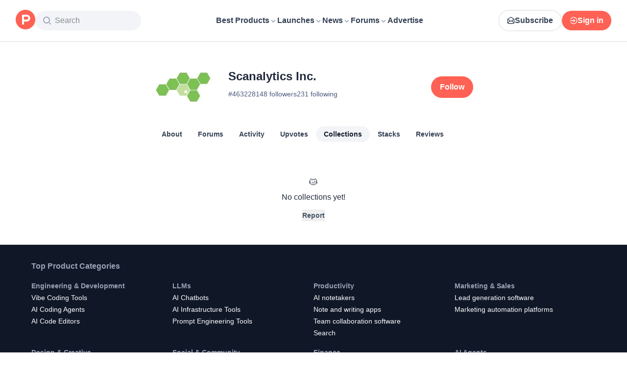

--- FILE ---
content_type: text/html; charset=utf-8
request_url: https://www.producthunt.com/@scanalyticsinc/collections
body_size: 18903
content:
<!DOCTYPE html><html lang="en"><head><meta charSet="utf-8"/><meta name="viewport" content="width=device-width, initial-scale=1, minimum-scale=1"/><link rel="stylesheet" href="/_next/static/chunks/13993a73762d12ce.css" data-precedence="next"/><link rel="stylesheet" href="/_next/static/chunks/dc22989814e2d0af.css" data-precedence="next"/><link rel="stylesheet" href="/_next/static/chunks/d095da08ce8040cd.css" data-precedence="next"/><link rel="stylesheet" href="/_next/static/chunks/2e73605073066f7b.css" data-precedence="next"/><link rel="preload" as="script" fetchPriority="low" href="/_next/static/chunks/4c128cdd886ac583.js"/><script src="/_next/static/chunks/5ffab6653ac3fc9f.js" async=""></script><script src="/_next/static/chunks/892118e669e7a5c1.js" async=""></script><script src="/_next/static/chunks/2d249cb9bc10604b.js" async=""></script><script src="/_next/static/chunks/turbopack-be2d9b8c7f4a815b.js" async=""></script><script src="/_next/static/chunks/73d7edd8ca13fcf0.js" async=""></script><script src="/_next/static/chunks/23489d2813c824b0.js" async=""></script><script src="/_next/static/chunks/04d013213869adc2.js" async=""></script><script src="/_next/static/chunks/653349a80aa79b71.js" async=""></script><script src="/_next/static/chunks/82103632272838c9.js" async=""></script><script src="/_next/static/chunks/d6435e966dd98cd4.js" async=""></script><script src="/_next/static/chunks/799b484760625dfe.js" async=""></script><script src="/_next/static/chunks/f0f6658f3192cd8a.js" async=""></script><script src="/_next/static/chunks/10e6a3a65f9847c2.js" async=""></script><script src="/_next/static/chunks/2ed2e2bae76a8ac1.js" async=""></script><script src="/_next/static/chunks/0e1931a7278ce561.js" async=""></script><script src="/_next/static/chunks/931515b15b153b59.js" async=""></script><script src="/_next/static/chunks/c04a8610f7267041.js" async=""></script><script src="/_next/static/chunks/0f360f2bc3d7c5da.js" async=""></script><script src="/_next/static/chunks/a70a4a3710945752.js" async=""></script><script src="/_next/static/chunks/626952af1848710f.js" async=""></script><script src="/_next/static/chunks/f56a1aec6dc6721e.js" async=""></script><script src="/_next/static/chunks/f8c0379399c31338.js" async=""></script><script src="/_next/static/chunks/08eb99c084d99bed.js" async=""></script><script src="/_next/static/chunks/73f842a90d91322c.js" async=""></script><script src="/_next/static/chunks/b7486fd159f32cbf.js" async=""></script><script src="/_next/static/chunks/a473601cd80fb786.js" async=""></script><script src="/_next/static/chunks/7c12af9ec5fb7c08.js" async=""></script><script src="/_next/static/chunks/1015b53da3a8322a.js" async=""></script><script src="/_next/static/chunks/5ab0641a204a0864.js" async=""></script><script src="/_next/static/chunks/ec254b2a4f00b4c2.js" async=""></script><link rel="preload" href="https://www.googletagmanager.com/gtag/js?id=G-WZ46833KH9" as="script"/><meta name="theme-color" content="#ffffff"/><title>Scanalytics Inc.&#x27;s profile on Product Hunt | Product Hunt</title><meta name="description" content="See what kind of products Scanalytics Inc. () likes on Product Hunt"/><link rel="manifest" href="/manifest.json"/><meta name="robots" content="noindex"/><meta name="fb:app_id" content="1467820943460899"/><link rel="canonical" href="https://www.producthunt.com/@scanalyticsinc"/><link rel="alternate" type="application/atom+xml" title="Product Hunt - All newest Products" href="https://www.producthunt.com/feed"/><meta property="og:title" content="Scanalytics Inc.&#x27;s profile on Product Hunt | Product Hunt"/><meta property="og:description" content="See what kind of products Scanalytics Inc. () likes on Product Hunt"/><meta property="og:url" content="https://www.producthunt.com/@scanalyticsinc"/><meta property="og:site_name" content="Product Hunt"/><meta property="og:locale" content="en_US"/><meta property="og:image" content="https://api.url2png.com/v6/P5329C1FA0ECB6/07cc50ab07d5ff08a1d65fae20a563e6/png/?say_cheese=true&amp;ttl=31536000&amp;unique=07ee1c59dbccacb4b0bd73a82b4be5bd&amp;url=https%3A%2F%2Fproducthunt.com%2Fshareable_image%2Fuser%2F463228&amp;viewport=540x270"/><meta property="og:type" content="profile"/><meta name="twitter:card" content="summary_large_image"/><meta name="twitter:site" content="@producthunt"/><meta name="twitter:creator" content="@scanalyticsinc"/><meta name="twitter:title" content="Scanalytics Inc.&#x27;s profile on Product Hunt | Product Hunt"/><meta name="twitter:description" content="See what kind of products Scanalytics Inc. () likes on Product Hunt"/><meta name="twitter:image" content="https://api.url2png.com/v6/P5329C1FA0ECB6/07cc50ab07d5ff08a1d65fae20a563e6/png/?say_cheese=true&amp;ttl=31536000&amp;unique=07ee1c59dbccacb4b0bd73a82b4be5bd&amp;url=https%3A%2F%2Fproducthunt.com%2Fshareable_image%2Fuser%2F463228&amp;viewport=540x270"/><link rel="icon" href="https://ph-static.imgix.net/ph-favicon-brand-500.ico" sizes="32x32"/><link rel="icon" href="https://ph-static.imgix.net/ph-favicon-brand-500.svg" type="image/svg+xml"/><link rel="apple-touch-icon-precomposed" href="https://ph-static.imgix.net/ph-favicon-brand-500.ico?auto=compress&amp;fm=png&amp;w=180&amp;h=180"/><link rel="chrome-webstore-item" href="https://producthunt.app.link/extension"/><meta name="sentry-trace" content="1a23184d3ccb78f19d65b97795921068-62c7d0f85e1ca39d-0"/><meta name="baggage" content="sentry-environment=production,sentry-public_key=58db488a6c2941a28833ea5ca522361e,sentry-trace_id=1a23184d3ccb78f19d65b97795921068,sentry-org_id=15454,sentry-sampled=false,sentry-sample_rand=0.2647660128715885,sentry-sample_rate=0.001"/><script src="/_next/static/chunks/a6dad97d9634a72d.js" noModule=""></script><script>(window[Symbol.for("ApolloSSRDataTransport")] ??= []).push({"rehydrate":{"_R_9ivb_":{"data":{},"complete":false,"missing":"Dangling reference to missing Viewer object"},"_R_39ivb_":{"data":{},"complete":false,"missing":"Dangling reference to missing Viewer object"},"_R_1i9j9ivb_":{"data":undefined,"loading":true,"networkStatus":1,"called":true},"_R_ii9j9ivb_":{"data":{},"complete":false,"missing":"Dangling reference to missing Viewer object"},"_R_ji9j9ivb_":{"data":{},"complete":false,"missing":"Dangling reference to missing Viewer object"},"_R_ki9j9ivb_":{"data":{},"complete":false,"missing":"Dangling reference to missing Viewer object"},"_R_49j9ivb_":{"data":{},"complete":false,"missing":"Dangling reference to missing Viewer object"},"_R_lj9ivb_":{"data":{},"complete":false,"missing":"Dangling reference to missing Viewer object"},"_R_pj9ivb_":{"data":{},"complete":false,"missing":"Dangling reference to missing Viewer object"},"_R_tj9ivb_":{"data":{},"complete":false,"missing":"Dangling reference to missing Viewer object"},"_R_15j9ivb_":{"data":{},"complete":false,"missing":"Dangling reference to missing Viewer object"},"_R_3lj9ivb_":{"data":{},"complete":false,"missing":"Dangling reference to missing Viewer object"},"_R_5lj9ivb_":{"data":{},"complete":false,"missing":"Dangling reference to missing Viewer object"},"_R_2j9ivb_":{"data":{},"complete":false,"missing":"Dangling reference to missing Viewer object"},"_R_79ivb_":{"data":{},"complete":false,"missing":"Dangling reference to missing Viewer object"},"_R_iv5ubrhj9ivb_":{"data":{"profile":{"__typename":"User","id":"463228","isTrashed":false,"productsCount":0,"submittedPostsCount":0,"collectionsCount":0,"followersCount":148,"followingsCount":231,"reviewsCount":0,"username":"scanalyticsinc","headline":null,"headerUuid":"b13a80dc-e696-435f-a496-33d5700f65ee","isFollowingViewer":false,"isMaker":false,"isViewer":false,"name":"Scanalytics Inc.","twitterUsername":"ScanalyticsInc","visitStreak":{"__typename":"VisitStreak","id":"ffcabdc1-1792-4295-8a38-6142127e5032","emoji":null,"duration":1},"karmaBadge":{"__typename":"KarmaBadge","kind":"PLAIN","score":0},"avatarUrl":"https://ph-avatars.imgix.net/463228/original.jpeg","stacksCount":0,"stacks":{"__typename":"ProductStackConnection","edges":[]},"selectedBylineProduct":null,"productsWithFeaturedLaunch":[],"isAccountVerified":false,"isFollowed":false}},"networkStatus":7},"_R_1ki9j9ivb_":{"data":{"viewer":{"__typename":"Viewer","email":null,"emailVerified":false,"isImpersonated":false,"analyticsIdentifyJson":{},"showCookiePolicy":false,"canLoadTrackingScripts":true,"showCommentWarning":false,"showProfileWarning":false,"showCaptcha":false,"showPhoneVerification":false,"isAdmin":false,"isDeputy":false,"isLoggedIn":false,"features":["ph_ios_activity_feed","sidekiq_cloudwatch_metrics","ph_always_auto_review","ph_detailed_reviews_order_informative","ph_products_category_recent_launches","ph_orbit_awards","category_metadata_descriptions","ph_use_highest_rated_view","chatgpt_replay","ph_detailed_review_view_count_tracking","ph_detailed_review_view_count_display","ph_android_new_activity_feed","vector_tracking","ph_product_questions","ph_categories_expandable_html","ph_orbit_awards_reasons","ph_category_roundup","ph_topic_related_categories","ph_category_roundup_business_intelligence","ph_product_inquiry","ph_category_questions","ph_curious_kitty_prominence","ph_shoutout_alternatives","ph_categories_snapshot","ph_show_alternatives_summary"],"identityStatus":"NONE","notice":null,"otpRequiredFrom":null,"user":null,"visitStreak":{"__typename":"VisitStreak","id":"7d9c32d6-79b8-4992-b4da-94ade1731e05","emoji":null,"duration":1},"recentLaunch":null,"intercomUserHash":null,"ifVisitedFromMobile":false,"newsletterSettings":{"__typename":"ViewerNewsletterSettings","hasNewsletterSubscription":false},"notificationsUnreadCount":0}},"networkStatus":7},"_R_q9j9ivb_":{"data":{"viewer":{"__typename":"Viewer","email":null,"emailVerified":false,"isImpersonated":false,"analyticsIdentifyJson":{},"showCookiePolicy":false,"canLoadTrackingScripts":true,"showCommentWarning":false,"showProfileWarning":false,"showCaptcha":false,"showPhoneVerification":false,"isAdmin":false,"isDeputy":false,"isLoggedIn":false,"features":["ph_ios_activity_feed","sidekiq_cloudwatch_metrics","ph_always_auto_review","ph_detailed_reviews_order_informative","ph_products_category_recent_launches","ph_orbit_awards","category_metadata_descriptions","ph_use_highest_rated_view","chatgpt_replay","ph_detailed_review_view_count_tracking","ph_detailed_review_view_count_display","ph_android_new_activity_feed","vector_tracking","ph_product_questions","ph_categories_expandable_html","ph_orbit_awards_reasons","ph_category_roundup","ph_topic_related_categories","ph_category_roundup_business_intelligence","ph_product_inquiry","ph_category_questions","ph_curious_kitty_prominence","ph_shoutout_alternatives","ph_categories_snapshot","ph_show_alternatives_summary"],"identityStatus":"NONE","notice":null,"otpRequiredFrom":null,"user":null,"visitStreak":{"__typename":"VisitStreak","id":"7d9c32d6-79b8-4992-b4da-94ade1731e05","emoji":null,"duration":1},"recentLaunch":null,"intercomUserHash":null,"ifVisitedFromMobile":false,"newsletterSettings":{"__typename":"ViewerNewsletterSettings","hasNewsletterSubscription":false},"notificationsUnreadCount":0}},"networkStatus":7},"_R_q9j9ivbH1_":{"data":{"__typename":"Viewer","email":null,"emailVerified":false,"isImpersonated":false,"analyticsIdentifyJson":{},"showCookiePolicy":false,"canLoadTrackingScripts":true,"showCommentWarning":false,"showProfileWarning":false,"showCaptcha":false,"showPhoneVerification":false,"isAdmin":false,"isDeputy":false,"isLoggedIn":false,"features":["ph_ios_activity_feed","sidekiq_cloudwatch_metrics","ph_always_auto_review","ph_detailed_reviews_order_informative","ph_products_category_recent_launches","ph_orbit_awards","category_metadata_descriptions","ph_use_highest_rated_view","chatgpt_replay","ph_detailed_review_view_count_tracking","ph_detailed_review_view_count_display","ph_android_new_activity_feed","vector_tracking","ph_product_questions","ph_categories_expandable_html","ph_orbit_awards_reasons","ph_category_roundup","ph_topic_related_categories","ph_category_roundup_business_intelligence","ph_product_inquiry","ph_category_questions","ph_curious_kitty_prominence","ph_shoutout_alternatives","ph_categories_snapshot","ph_show_alternatives_summary"],"identityStatus":"NONE","notice":null,"otpRequiredFrom":null,"user":null,"visitStreak":{"__typename":"VisitStreak","id":"7d9c32d6-79b8-4992-b4da-94ade1731e05","emoji":null,"duration":1},"recentLaunch":null,"intercomUserHash":null,"ifVisitedFromMobile":false,"newsletterSettings":{"__typename":"ViewerNewsletterSettings","hasNewsletterSubscription":false},"notificationsUnreadCount":0},"complete":true,"missing":undefined},"_R_99ivb_":{"data":{"viewer":{"__typename":"Viewer","email":null,"emailVerified":false,"isImpersonated":false,"analyticsIdentifyJson":{},"showCookiePolicy":false,"canLoadTrackingScripts":true,"showCommentWarning":false,"showProfileWarning":false,"showCaptcha":false,"showPhoneVerification":false,"isAdmin":false,"isDeputy":false,"isLoggedIn":false,"features":["ph_ios_activity_feed","sidekiq_cloudwatch_metrics","ph_always_auto_review","ph_detailed_reviews_order_informative","ph_products_category_recent_launches","ph_orbit_awards","category_metadata_descriptions","ph_use_highest_rated_view","chatgpt_replay","ph_detailed_review_view_count_tracking","ph_detailed_review_view_count_display","ph_android_new_activity_feed","vector_tracking","ph_product_questions","ph_categories_expandable_html","ph_orbit_awards_reasons","ph_category_roundup","ph_topic_related_categories","ph_category_roundup_business_intelligence","ph_product_inquiry","ph_category_questions","ph_curious_kitty_prominence","ph_shoutout_alternatives","ph_categories_snapshot","ph_show_alternatives_summary"],"identityStatus":"NONE","notice":null,"otpRequiredFrom":null,"user":null,"visitStreak":{"__typename":"VisitStreak","id":"7d9c32d6-79b8-4992-b4da-94ade1731e05","emoji":null,"duration":1},"recentLaunch":null,"intercomUserHash":null,"ifVisitedFromMobile":false,"newsletterSettings":{"__typename":"ViewerNewsletterSettings","hasNewsletterSubscription":false},"notificationsUnreadCount":0}},"networkStatus":7},"_R_99ivbH1_":{"data":{"__typename":"Viewer","email":null,"emailVerified":false,"isImpersonated":false,"analyticsIdentifyJson":{},"showCookiePolicy":false,"canLoadTrackingScripts":true,"showCommentWarning":false,"showProfileWarning":false,"showCaptcha":false,"showPhoneVerification":false,"isAdmin":false,"isDeputy":false,"isLoggedIn":false,"features":["ph_ios_activity_feed","sidekiq_cloudwatch_metrics","ph_always_auto_review","ph_detailed_reviews_order_informative","ph_products_category_recent_launches","ph_orbit_awards","category_metadata_descriptions","ph_use_highest_rated_view","chatgpt_replay","ph_detailed_review_view_count_tracking","ph_detailed_review_view_count_display","ph_android_new_activity_feed","vector_tracking","ph_product_questions","ph_categories_expandable_html","ph_orbit_awards_reasons","ph_category_roundup","ph_topic_related_categories","ph_category_roundup_business_intelligence","ph_product_inquiry","ph_category_questions","ph_curious_kitty_prominence","ph_shoutout_alternatives","ph_categories_snapshot","ph_show_alternatives_summary"],"identityStatus":"NONE","notice":null,"otpRequiredFrom":null,"user":null,"visitStreak":{"__typename":"VisitStreak","id":"7d9c32d6-79b8-4992-b4da-94ade1731e05","emoji":null,"duration":1},"recentLaunch":null,"intercomUserHash":null,"ifVisitedFromMobile":false,"newsletterSettings":{"__typename":"ViewerNewsletterSettings","hasNewsletterSubscription":false},"notificationsUnreadCount":0},"complete":true,"missing":undefined},"_R_iv5ubrhj9ivbH1_":{"data":{"viewer":{"__typename":"Viewer","email":null,"emailVerified":false,"isImpersonated":false,"analyticsIdentifyJson":{},"showCookiePolicy":false,"canLoadTrackingScripts":true,"showCommentWarning":false,"showProfileWarning":false,"showCaptcha":false,"showPhoneVerification":false,"isAdmin":false,"isDeputy":false,"isLoggedIn":false,"features":["ph_ios_activity_feed","sidekiq_cloudwatch_metrics","ph_always_auto_review","ph_detailed_reviews_order_informative","ph_products_category_recent_launches","ph_orbit_awards","category_metadata_descriptions","ph_use_highest_rated_view","chatgpt_replay","ph_detailed_review_view_count_tracking","ph_detailed_review_view_count_display","ph_android_new_activity_feed","vector_tracking","ph_product_questions","ph_categories_expandable_html","ph_orbit_awards_reasons","ph_category_roundup","ph_topic_related_categories","ph_category_roundup_business_intelligence","ph_product_inquiry","ph_category_questions","ph_curious_kitty_prominence","ph_shoutout_alternatives","ph_categories_snapshot","ph_show_alternatives_summary"],"identityStatus":"NONE","notice":null,"otpRequiredFrom":null,"user":null,"visitStreak":{"__typename":"VisitStreak","id":"7d9c32d6-79b8-4992-b4da-94ade1731e05","emoji":null,"duration":1},"recentLaunch":null,"intercomUserHash":null,"ifVisitedFromMobile":false,"newsletterSettings":{"__typename":"ViewerNewsletterSettings","hasNewsletterSubscription":false},"notificationsUnreadCount":0}},"networkStatus":7},"_R_3jiv5ubrhj9ivb_":{"data":{"__typename":"Viewer","email":null,"emailVerified":false,"isImpersonated":false,"analyticsIdentifyJson":{},"showCookiePolicy":false,"canLoadTrackingScripts":true,"showCommentWarning":false,"showProfileWarning":false,"showCaptcha":false,"showPhoneVerification":false,"isAdmin":false,"isDeputy":false,"isLoggedIn":false,"features":["ph_ios_activity_feed","sidekiq_cloudwatch_metrics","ph_always_auto_review","ph_detailed_reviews_order_informative","ph_products_category_recent_launches","ph_orbit_awards","category_metadata_descriptions","ph_use_highest_rated_view","chatgpt_replay","ph_detailed_review_view_count_tracking","ph_detailed_review_view_count_display","ph_android_new_activity_feed","vector_tracking","ph_product_questions","ph_categories_expandable_html","ph_orbit_awards_reasons","ph_category_roundup","ph_topic_related_categories","ph_category_roundup_business_intelligence","ph_product_inquiry","ph_category_questions","ph_curious_kitty_prominence","ph_shoutout_alternatives","ph_categories_snapshot","ph_show_alternatives_summary"],"identityStatus":"NONE","notice":null,"otpRequiredFrom":null,"user":null,"visitStreak":{"__typename":"VisitStreak","id":"7d9c32d6-79b8-4992-b4da-94ade1731e05","emoji":null,"duration":1},"recentLaunch":null,"intercomUserHash":null,"ifVisitedFromMobile":false,"newsletterSettings":{"__typename":"ViewerNewsletterSettings","hasNewsletterSubscription":false},"notificationsUnreadCount":0},"complete":true,"missing":undefined},"_R_3jiv5ubrhj9ivbH1_":{"data":{"__typename":"Viewer","email":null,"emailVerified":false,"isImpersonated":false,"analyticsIdentifyJson":{},"showCookiePolicy":false,"canLoadTrackingScripts":true,"showCommentWarning":false,"showProfileWarning":false,"showCaptcha":false,"showPhoneVerification":false,"isAdmin":false,"isDeputy":false,"isLoggedIn":false,"features":["ph_ios_activity_feed","sidekiq_cloudwatch_metrics","ph_always_auto_review","ph_detailed_reviews_order_informative","ph_products_category_recent_launches","ph_orbit_awards","category_metadata_descriptions","ph_use_highest_rated_view","chatgpt_replay","ph_detailed_review_view_count_tracking","ph_detailed_review_view_count_display","ph_android_new_activity_feed","vector_tracking","ph_product_questions","ph_categories_expandable_html","ph_orbit_awards_reasons","ph_category_roundup","ph_topic_related_categories","ph_category_roundup_business_intelligence","ph_product_inquiry","ph_category_questions","ph_curious_kitty_prominence","ph_shoutout_alternatives","ph_categories_snapshot","ph_show_alternatives_summary"],"identityStatus":"NONE","notice":null,"otpRequiredFrom":null,"user":null,"visitStreak":{"__typename":"VisitStreak","id":"7d9c32d6-79b8-4992-b4da-94ade1731e05","emoji":null,"duration":1},"recentLaunch":null,"intercomUserHash":null,"ifVisitedFromMobile":false,"newsletterSettings":{"__typename":"ViewerNewsletterSettings","hasNewsletterSubscription":false},"notificationsUnreadCount":0},"complete":true,"missing":undefined},"_R_3jiv5ubrhj9ivbH2_":{"data":{"__typename":"Viewer","email":null,"emailVerified":false,"isImpersonated":false,"analyticsIdentifyJson":{},"showCookiePolicy":false,"canLoadTrackingScripts":true,"showCommentWarning":false,"showProfileWarning":false,"showCaptcha":false,"showPhoneVerification":false,"isAdmin":false,"isDeputy":false,"isLoggedIn":false,"features":["ph_ios_activity_feed","sidekiq_cloudwatch_metrics","ph_always_auto_review","ph_detailed_reviews_order_informative","ph_products_category_recent_launches","ph_orbit_awards","category_metadata_descriptions","ph_use_highest_rated_view","chatgpt_replay","ph_detailed_review_view_count_tracking","ph_detailed_review_view_count_display","ph_android_new_activity_feed","vector_tracking","ph_product_questions","ph_categories_expandable_html","ph_orbit_awards_reasons","ph_category_roundup","ph_topic_related_categories","ph_category_roundup_business_intelligence","ph_product_inquiry","ph_category_questions","ph_curious_kitty_prominence","ph_shoutout_alternatives","ph_categories_snapshot","ph_show_alternatives_summary"],"identityStatus":"NONE","notice":null,"otpRequiredFrom":null,"user":null,"visitStreak":{"__typename":"VisitStreak","id":"7d9c32d6-79b8-4992-b4da-94ade1731e05","emoji":null,"duration":1},"recentLaunch":null,"intercomUserHash":null,"ifVisitedFromMobile":false,"newsletterSettings":{"__typename":"ViewerNewsletterSettings","hasNewsletterSubscription":false},"notificationsUnreadCount":0},"complete":true,"missing":undefined},"_R_bjiv5ubrhj9ivb_":{"data":{"__typename":"Viewer","email":null,"emailVerified":false,"isImpersonated":false,"analyticsIdentifyJson":{},"showCookiePolicy":false,"canLoadTrackingScripts":true,"showCommentWarning":false,"showProfileWarning":false,"showCaptcha":false,"showPhoneVerification":false,"isAdmin":false,"isDeputy":false,"isLoggedIn":false,"features":["ph_ios_activity_feed","sidekiq_cloudwatch_metrics","ph_always_auto_review","ph_detailed_reviews_order_informative","ph_products_category_recent_launches","ph_orbit_awards","category_metadata_descriptions","ph_use_highest_rated_view","chatgpt_replay","ph_detailed_review_view_count_tracking","ph_detailed_review_view_count_display","ph_android_new_activity_feed","vector_tracking","ph_product_questions","ph_categories_expandable_html","ph_orbit_awards_reasons","ph_category_roundup","ph_topic_related_categories","ph_category_roundup_business_intelligence","ph_product_inquiry","ph_category_questions","ph_curious_kitty_prominence","ph_shoutout_alternatives","ph_categories_snapshot","ph_show_alternatives_summary"],"identityStatus":"NONE","notice":null,"otpRequiredFrom":null,"user":null,"visitStreak":{"__typename":"VisitStreak","id":"7d9c32d6-79b8-4992-b4da-94ade1731e05","emoji":null,"duration":1},"recentLaunch":null,"intercomUserHash":null,"ifVisitedFromMobile":false,"newsletterSettings":{"__typename":"ViewerNewsletterSettings","hasNewsletterSubscription":false},"notificationsUnreadCount":0},"complete":true,"missing":undefined},"_R_7iv5ubrhj9ivb_":{"data":{"__typename":"Viewer","email":null,"emailVerified":false,"isImpersonated":false,"analyticsIdentifyJson":{},"showCookiePolicy":false,"canLoadTrackingScripts":true,"showCommentWarning":false,"showProfileWarning":false,"showCaptcha":false,"showPhoneVerification":false,"isAdmin":false,"isDeputy":false,"isLoggedIn":false,"features":["ph_ios_activity_feed","sidekiq_cloudwatch_metrics","ph_always_auto_review","ph_detailed_reviews_order_informative","ph_products_category_recent_launches","ph_orbit_awards","category_metadata_descriptions","ph_use_highest_rated_view","chatgpt_replay","ph_detailed_review_view_count_tracking","ph_detailed_review_view_count_display","ph_android_new_activity_feed","vector_tracking","ph_product_questions","ph_categories_expandable_html","ph_orbit_awards_reasons","ph_category_roundup","ph_topic_related_categories","ph_category_roundup_business_intelligence","ph_product_inquiry","ph_category_questions","ph_curious_kitty_prominence","ph_shoutout_alternatives","ph_categories_snapshot","ph_show_alternatives_summary"],"identityStatus":"NONE","notice":null,"otpRequiredFrom":null,"user":null,"visitStreak":{"__typename":"VisitStreak","id":"7d9c32d6-79b8-4992-b4da-94ade1731e05","emoji":null,"duration":1},"recentLaunch":null,"intercomUserHash":null,"ifVisitedFromMobile":false,"newsletterSettings":{"__typename":"ViewerNewsletterSettings","hasNewsletterSubscription":false},"notificationsUnreadCount":0},"complete":true,"missing":undefined},"_R_5fiupiv5ubrhj9ivb_":{"data":{"profile":{"__typename":"User","id":"463228","collections":{"__typename":"CollectionConnection","edges":[],"pageInfo":{"__typename":"PageInfo","endCursor":null,"hasNextPage":false}}}},"networkStatus":7},"_R_5fiupiv5ubrhj9ivbH1_":{"data":{"viewer":{"__typename":"Viewer","email":null,"emailVerified":false,"isImpersonated":false,"analyticsIdentifyJson":{},"showCookiePolicy":false,"canLoadTrackingScripts":true,"showCommentWarning":false,"showProfileWarning":false,"showCaptcha":false,"showPhoneVerification":false,"isAdmin":false,"isDeputy":false,"isLoggedIn":false,"features":["ph_ios_activity_feed","sidekiq_cloudwatch_metrics","ph_always_auto_review","ph_detailed_reviews_order_informative","ph_products_category_recent_launches","ph_orbit_awards","category_metadata_descriptions","ph_use_highest_rated_view","chatgpt_replay","ph_detailed_review_view_count_tracking","ph_detailed_review_view_count_display","ph_android_new_activity_feed","vector_tracking","ph_product_questions","ph_categories_expandable_html","ph_orbit_awards_reasons","ph_category_roundup","ph_topic_related_categories","ph_category_roundup_business_intelligence","ph_product_inquiry","ph_category_questions","ph_curious_kitty_prominence","ph_shoutout_alternatives","ph_categories_snapshot","ph_show_alternatives_summary"],"identityStatus":"NONE","notice":null,"otpRequiredFrom":null,"user":null,"visitStreak":{"__typename":"VisitStreak","id":"7d9c32d6-79b8-4992-b4da-94ade1731e05","emoji":null,"duration":1},"recentLaunch":null,"intercomUserHash":null,"ifVisitedFromMobile":false,"newsletterSettings":{"__typename":"ViewerNewsletterSettings","hasNewsletterSubscription":false},"notificationsUnreadCount":0}},"networkStatus":7},"_R_1pj9ivb_":{"data":{"featuredCategories":[{"__typename":"ProductCategory","parent":{"__typename":"ProductCategory","id":"72","name":"Engineering \u0026 Development","slug":"engineering-development","path":"/categories/engineering-development"},"id":"1585","name":"Vibe Coding Tools","slug":"vibe-coding","path":"/categories/vibe-coding"},{"__typename":"ProductCategory","parent":{"__typename":"ProductCategory","id":"72","name":"Engineering \u0026 Development","slug":"engineering-development","path":"/categories/engineering-development"},"id":"88","name":"AI Coding Agents","slug":"ai-coding-agents","path":"/categories/ai-coding-agents"},{"__typename":"ProductCategory","parent":{"__typename":"ProductCategory","id":"126","name":"LLMs","slug":"llms","path":"/categories/llms"},"id":"127","name":"AI Chatbots","slug":"ai-chatbots","path":"/categories/ai-chatbots"},{"__typename":"ProductCategory","parent":{"__typename":"ProductCategory","id":"126","name":"LLMs","slug":"llms","path":"/categories/llms"},"id":"1156","name":"AI Infrastructure Tools","slug":"ai-infrastructure","path":"/categories/ai-infrastructure"},{"__typename":"ProductCategory","parent":{"__typename":"ProductCategory","id":"34","name":"Productivity","slug":"productivity","path":"/categories/productivity"},"id":"1288","name":"AI notetakers","slug":"ai-meeting-notetakers","path":"/categories/ai-meeting-notetakers"},{"__typename":"ProductCategory","parent":{"__typename":"ProductCategory","id":"34","name":"Productivity","slug":"productivity","path":"/categories/productivity"},"id":"35","name":"Note and writing apps","slug":"notes-documents","path":"/categories/notes-documents"},{"__typename":"ProductCategory","parent":{"__typename":"ProductCategory","id":"34","name":"Productivity","slug":"productivity","path":"/categories/productivity"},"id":"37","name":"Team collaboration software","slug":"team-collaboration","path":"/categories/team-collaboration"},{"__typename":"ProductCategory","parent":{"__typename":"ProductCategory","id":"89","name":"Marketing \u0026 Sales","slug":"marketing-sales","path":"/categories/marketing-sales"},"id":"98","name":"Lead generation software","slug":"lead-generation","path":"/categories/lead-generation"},{"__typename":"ProductCategory","parent":{"__typename":"ProductCategory","id":"89","name":"Marketing \u0026 Sales","slug":"marketing-sales","path":"/categories/marketing-sales"},"id":"97","name":"Marketing automation platforms","slug":"marketing-automation","path":"/categories/marketing-automation"},{"__typename":"ProductCategory","parent":{"__typename":"ProductCategory","id":"56","name":"Design \u0026 Creative","slug":"design-creative","path":"/categories/design-creative"},"id":"57","name":"Video editing","slug":"video-editing","path":"/categories/video-editing"},{"__typename":"ProductCategory","parent":{"__typename":"ProductCategory","id":"56","name":"Design \u0026 Creative","slug":"design-creative","path":"/categories/design-creative"},"id":"235","name":"Design resources","slug":"design-resources","path":"/categories/design-resources"},{"__typename":"ProductCategory","parent":{"__typename":"ProductCategory","id":"56","name":"Design \u0026 Creative","slug":"design-creative","path":"/categories/design-creative"},"id":"234","name":"Graphic design tools","slug":"graphic-design-tools","path":"/categories/graphic-design-tools"},{"__typename":"ProductCategory","parent":{"__typename":"ProductCategory","id":"104","name":"Social \u0026 Community","slug":"social-community","path":"/categories/social-community"},"id":"105","name":"Social Networking","slug":"social-networking","path":"/categories/social-networking"},{"__typename":"ProductCategory","parent":{"__typename":"ProductCategory","id":"104","name":"Social \u0026 Community","slug":"social-community","path":"/categories/social-community"},"id":"116","name":"Professional networking platforms","slug":"professional-networking","path":"/categories/professional-networking"},{"__typename":"ProductCategory","parent":{"__typename":"ProductCategory","id":"104","name":"Social \u0026 Community","slug":"social-community","path":"/categories/social-community"},"id":"123","name":"Community management","slug":"community-management","path":"/categories/community-management"},{"__typename":"ProductCategory","parent":{"__typename":"ProductCategory","id":"141","name":"Finance","slug":"finance","path":"/categories/finance"},"id":"143","name":"Accounting software","slug":"accounting","path":"/categories/accounting"},{"__typename":"ProductCategory","parent":{"__typename":"ProductCategory","id":"141","name":"Finance","slug":"finance","path":"/categories/finance"},"id":"529","name":"Fundraising resources","slug":"fundraising-resources","path":"/categories/fundraising-resources"},{"__typename":"ProductCategory","parent":{"__typename":"ProductCategory","id":"141","name":"Finance","slug":"finance","path":"/categories/finance"},"id":"335","name":"Investing","slug":"investing","path":"/categories/investing"},{"__typename":"ProductCategory","parent":{"__typename":"ProductCategory","id":"1791","name":"AI Agents","slug":"ai-agents","path":"/categories/ai-agents"},"id":"1190","name":"AI Voice Agents","slug":"ai-voice-agents","path":"/categories/ai-voice-agents"},{"__typename":"ProductCategory","parent":{"__typename":"ProductCategory","id":"34","name":"Productivity","slug":"productivity","path":"/categories/productivity"},"id":"430","name":"Search","slug":"search","path":"/categories/search"},{"__typename":"ProductCategory","parent":{"__typename":"ProductCategory","id":"56","name":"Design \u0026 Creative","slug":"design-creative","path":"/categories/design-creative"},"id":"125","name":"AI Generative Media","slug":"ai-generative-media","path":"/categories/ai-generative-media"},{"__typename":"ProductCategory","parent":{"__typename":"ProductCategory","id":"72","name":"Engineering \u0026 Development","slug":"engineering-development","path":"/categories/engineering-development"},"id":"1717","name":"AI Code Editors","slug":"ai-code-editors","path":"/categories/ai-code-editors"},{"__typename":"ProductCategory","parent":{"__typename":"ProductCategory","id":"1791","name":"AI Agents","slug":"ai-agents","path":"/categories/ai-agents"},"id":"1790","name":"AI Agent Automation","slug":"ai-agent-automation","path":"/categories/ai-agent-automation"},{"__typename":"ProductCategory","parent":{"__typename":"ProductCategory","id":"126","name":"LLMs","slug":"llms","path":"/categories/llms"},"id":"1789","name":"Prompt Engineering Tools","slug":"prompt-engineering-tools","path":"/categories/prompt-engineering-tools"}],"footer":{"__typename":"Footer","topProducts":[{"__typename":"Product","id":"566141","name":"Lovable","slug":"lovable","tagline":"The world's first AI Fullstack Engineer","path":"/products/lovable"},{"__typename":"Product","id":"111412","name":"n8n","slug":"n8n-io","tagline":"Workflow automation for technical people","path":"/products/n8n-io"},{"__typename":"Product","id":"521358","name":"Attio","slug":"attio","tagline":"Customer relationship magic.","path":"/products/attio"},{"__typename":"Product","id":"126122","name":"PostHog","slug":"posthog","tagline":"The open source product OS","path":"/products/posthog"},{"__typename":"Product","id":"575883","name":"Vapi","slug":"vapi","tagline":"Voice AI for developers","path":"/products/vapi"},{"__typename":"Product","id":"584337","name":"Granola","slug":"granola","tagline":"The AI notepad for people in back-to-back meetings","path":"/products/granola"},{"__typename":"Product","id":"112650","name":"Raycast","slug":"raycast","tagline":"Your shortcut to everything","path":"/products/raycast"},{"__typename":"Product","id":"106850","name":"Supabase","slug":"supabase","tagline":"The open source Firebase alternative","path":"/products/supabase"}],"trendingCategories":[{"__typename":"ProductCategory","id":"1585","name":"Vibe Coding Tools","slug":"vibe-coding","path":"/categories/vibe-coding"},{"__typename":"ProductCategory","id":"1552","name":"AI Dictation Apps","slug":"ai-dictation-apps","path":"/categories/ai-dictation-apps"},{"__typename":"ProductCategory","id":"1288","name":"AI notetakers","slug":"ai-meeting-notetakers","path":"/categories/ai-meeting-notetakers"},{"__typename":"ProductCategory","id":"1123","name":"Code Review Tools","slug":"code-review-tools","path":"/categories/code-review-tools"},{"__typename":"ProductCategory","id":"74","name":"No-code Platforms","slug":"no-code-platforms","path":"/categories/no-code-platforms"},{"__typename":"ProductCategory","id":"200","name":"Figma Plugins","slug":"figma-plugins","path":"/categories/figma-plugins"},{"__typename":"ProductCategory","id":"81","name":"Static site generators","slug":"static-site-generators","path":"/categories/static-site-generators"}],"topForumThreads":[{"__typename":"DiscussionThread","id":"715893","title":"Cursor or Claude Code?","llmTitle":"Cursor or Claude Code?","slug":"cursor-or-claude-code","path":"/p/cursor/cursor-or-claude-code"},{"__typename":"DiscussionThread","id":"729084","title":"✅ POLL: Do you buy the domain first or build the product first?","llmTitle":"POLL: Domain or product first?","slug":"poll-do-you-buy-the-domain-first-or-build-the-product-first","path":"/p/producthunt/poll-do-you-buy-the-domain-first-or-build-the-product-first"},{"__typename":"DiscussionThread","id":"727229","title":"YC deadline in \u003c2 weeks; Who's applying?","llmTitle":"YC deadline in \u003c2 weeks; Who's applying?","slug":"yc-deadline-in-2-weeks-who-s-applying","path":"/p/yc/yc-deadline-in-2-weeks-who-s-applying"},{"__typename":"DiscussionThread","id":"729680","title":"We Got into YC, Got Kicked Out, and Fought Our Way Back","llmTitle":"We Got into YC, Got Kicked Out, and Fought Our Way Back","slug":"we-got-into-yc-got-kicked-out-and-fought-our-way-back","path":"/p/okibi/we-got-into-yc-got-kicked-out-and-fought-our-way-back"},{"__typename":"DiscussionThread","id":"735354","title":"How Wispr Flow found PMF through a pivot ","llmTitle":"How Wispr Flow found PMF through pivot","slug":"how-wispr-flow-found-pmf-through-a-pivot","path":"/p/wisprflow/how-wispr-flow-found-pmf-through-a-pivot"},{"__typename":"DiscussionThread","id":"727601","title":"What is the best Vibe Coding tool so far? Bonus points if we've never heard of it!","llmTitle":"Best Vibe Coding tool so far?","slug":"what-is-the-best-vibe-coding-tool-so-far-bonus-points-if-we-ve-never-heard-of-it","path":"/p/vibecoding/what-is-the-best-vibe-coding-tool-so-far-bonus-points-if-we-ve-never-heard-of-it"},{"__typename":"DiscussionThread","id":"681949","title":"🚨 Landing Page Roast: 48 Hours Only 🚨","llmTitle":"Landing page roast - 48 hours only","slug":"landing-page-roast-48-hours-only","path":"/p/producthunt/landing-page-roast-48-hours-only"},{"__typename":"DiscussionThread","id":"621591","title":"I'm the Product Hunt CEO - tell me your tagline and I'll fix it for you :)","llmTitle":"Fix your tagline with the PH CEO","slug":"i-m-the-product-hunt-ceo-tell-me-your-tagline-and-i-ll-fix-it-for-you","path":"/p/general/i-m-the-product-hunt-ceo-tell-me-your-tagline-and-i-ll-fix-it-for-you"}],"trendingProducts":[{"__typename":"Product","id":"566141","name":"Lovable","slug":"lovable","tagline":"The world's first AI Fullstack Engineer","path":"/products/lovable"},{"__typename":"Product","id":"504757","name":"Screen Studio","slug":"screen-studio","tagline":"Beautiful screen recordings in minutes","path":"/products/screen-studio"},{"__typename":"Product","id":"654787","name":"bolt.new","slug":"bolt-new","tagline":"Prompt, run, edit, and deploy full-stack web apps","path":"/products/bolt-new"},{"__typename":"Product","id":"606339","name":"Wispr Flow","slug":"wisprflow","tagline":"Speak naturally, write perfectly \u0026 4x faster in every app","path":"/products/wisprflow"},{"__typename":"Product","id":"109827","name":"Framer","slug":"framer","tagline":"Design and ship your dream site with zero code","path":"/products/framer"},{"__typename":"Product","id":"550146","name":"Replit","slug":"replit","tagline":"Idea to app, fast.","path":"/products/replit"},{"__typename":"Product","id":"575883","name":"Vapi","slug":"vapi","tagline":"Voice AI for developers","path":"/products/vapi"},{"__typename":"Product","id":"584337","name":"Granola","slug":"granola","tagline":"The AI notepad for people in back-to-back meetings","path":"/products/granola"}]}},"networkStatus":7},"_R_1pj9ivbH1_":{"data":{"viewer":{"__typename":"Viewer","email":null,"emailVerified":false,"isImpersonated":false,"analyticsIdentifyJson":{},"showCookiePolicy":false,"canLoadTrackingScripts":true,"showCommentWarning":false,"showProfileWarning":false,"showCaptcha":false,"showPhoneVerification":false,"isAdmin":false,"isDeputy":false,"isLoggedIn":false,"features":["ph_ios_activity_feed","sidekiq_cloudwatch_metrics","ph_always_auto_review","ph_detailed_reviews_order_informative","ph_products_category_recent_launches","ph_orbit_awards","category_metadata_descriptions","ph_use_highest_rated_view","chatgpt_replay","ph_detailed_review_view_count_tracking","ph_detailed_review_view_count_display","ph_android_new_activity_feed","vector_tracking","ph_product_questions","ph_categories_expandable_html","ph_orbit_awards_reasons","ph_category_roundup","ph_topic_related_categories","ph_category_roundup_business_intelligence","ph_product_inquiry","ph_category_questions","ph_curious_kitty_prominence","ph_shoutout_alternatives","ph_categories_snapshot","ph_show_alternatives_summary"],"identityStatus":"NONE","notice":null,"otpRequiredFrom":null,"user":null,"visitStreak":{"__typename":"VisitStreak","id":"7d9c32d6-79b8-4992-b4da-94ade1731e05","emoji":null,"duration":1},"recentLaunch":null,"intercomUserHash":null,"ifVisitedFromMobile":false,"newsletterSettings":{"__typename":"ViewerNewsletterSettings","hasNewsletterSubscription":false},"notificationsUnreadCount":0}},"networkStatus":7}},"events":[{"type":"started","options":{"variables":{"username":"scanalyticsinc"},"skip":false,"fetchPolicy":"cache-first","query":"query ProfileLayoutQuery($username:String!){profile:user(username:$username){id isTrashed productsCount submittedPostsCount collectionsCount followersCount followingsCount reviewsCount username ...ProfileLayoutHeaderFragment}}fragment ProfileLayoutHeaderVisitStreakFragment on VisitStreak{id emoji duration}fragment KarmaBadgeItemFragment on KarmaBadge{kind score}fragment KarmaBadgeFragment on User{id karmaBadge{...KarmaBadgeItemFragment}}fragment UserImage on User{id name username avatarUrl}fragment UseUserFollow on User{id followersCount isFollowed}fragment UserFollowButtonFragment on User{id ...UseUserFollow}fragment ProductThumbnailFragment on Product{id name logoUuid isNoLongerOnline}fragment UserStackPreviewFragment on User{id username stacksCount stacks(first:3){edges{node{id product{id slug ...ProductThumbnailFragment}}}}}fragment SelectBylineFragment on User{id selectedBylineProduct{id name logoUuid isNoLongerOnline}productsWithFeaturedLaunch{id name logoUuid isNoLongerOnline}}fragment UserVerifiedBadgeFragment on User{id isAccountVerified}fragment ProfileLayoutHeaderFragment on User{id headline headerUuid isFollowingViewer isMaker isViewer name twitterUsername username followingsCount visitStreak{id ...ProfileLayoutHeaderVisitStreakFragment}...KarmaBadgeFragment ...UserImage ...UserFollowButtonFragment ...UserStackPreviewFragment ...SelectBylineFragment ...UserVerifiedBadgeFragment}","notifyOnNetworkStatusChange":false,"nextFetchPolicy":undefined},"id":"7496af77-6a12-43d8-ae6f-7f5de222a636"},{"type":"started","options":{"variables":{},"skip":false,"fetchPolicy":"cache-first","query":"query FooterQuery{featuredCategories{...FeaturedCategoryFragment}footer{...FooterFragment}}fragment FooterCategory on ProductCategory{id name slug path}fragment FooterProduct on Product{id name slug tagline path}fragment FooterThread on DiscussionThread{id title llmTitle slug path}fragment FeaturedCategoryFragment on ProductCategory{...FooterCategory parent{...FooterCategory}}fragment FooterFragment on Footer{topProducts{...FooterProduct}trendingCategories{...FooterCategory}topForumThreads{...FooterThread}trendingProducts{...FooterProduct}}","notifyOnNetworkStatusChange":false,"nextFetchPolicy":undefined},"id":"5811d8a4-69cb-4939-af00-3a7384407d7d"},{"type":"next","value":{"data":{"profile":{"__typename":"User","id":"463228","isTrashed":false,"productsCount":0,"submittedPostsCount":0,"collectionsCount":0,"followersCount":148,"followingsCount":231,"reviewsCount":0,"username":"scanalyticsinc","headline":null,"headerUuid":"b13a80dc-e696-435f-a496-33d5700f65ee","isFollowingViewer":false,"isMaker":false,"isViewer":false,"name":"Scanalytics Inc.","twitterUsername":"ScanalyticsInc","visitStreak":{"__typename":"VisitStreak","id":"ffcabdc1-1792-4295-8a38-6142127e5032","emoji":null,"duration":1},"karmaBadge":{"__typename":"KarmaBadge","kind":"PLAIN","score":0},"avatarUrl":"https://ph-avatars.imgix.net/463228/original.jpeg","stacksCount":0,"stacks":{"__typename":"ProductStackConnection","edges":[]},"selectedBylineProduct":null,"productsWithFeaturedLaunch":[],"isAccountVerified":false,"isFollowed":false}}},"id":"7496af77-6a12-43d8-ae6f-7f5de222a636"},{"type":"completed","id":"7496af77-6a12-43d8-ae6f-7f5de222a636"},{"type":"started","options":{"variables":{"username":"scanalyticsinc","cursor":null,"query":""},"skip":false,"fetchPolicy":"cache-first","query":"query ProfileCollectionsIndexPage($username:String!$cursor:String){profile:user(username:$username){id collections(first:6 after:$cursor){...CollectionsGridFragment}}}fragment ProductThumbnailFragment on Product{id name logoUuid isNoLongerOnline}fragment UserImage on User{id name username avatarUrl}fragment CollectionCardFragment on Collection{id name title description path productsCount products(first:3){edges{node{id name ...ProductThumbnailFragment}}}user{id name username ...UserImage}}fragment CollectionsGridFragment on CollectionConnection{edges{node{id ...CollectionCardFragment}}pageInfo{endCursor hasNextPage}}","notifyOnNetworkStatusChange":false,"nextFetchPolicy":undefined},"id":"8e0078d6-f78e-4ce1-a36a-c24b5bff2fee"},{"type":"next","value":{"data":{"profile":{"__typename":"User","id":"463228","collections":{"__typename":"CollectionConnection","edges":[],"pageInfo":{"__typename":"PageInfo","endCursor":null,"hasNextPage":false}}}}},"id":"8e0078d6-f78e-4ce1-a36a-c24b5bff2fee"},{"type":"completed","id":"8e0078d6-f78e-4ce1-a36a-c24b5bff2fee"},{"type":"next","value":{"data":{"featuredCategories":[{"__typename":"ProductCategory","parent":{"__typename":"ProductCategory","id":"72","name":"Engineering \u0026 Development","slug":"engineering-development","path":"/categories/engineering-development"},"id":"1585","name":"Vibe Coding Tools","slug":"vibe-coding","path":"/categories/vibe-coding"},{"__typename":"ProductCategory","parent":{"__typename":"ProductCategory","id":"72","name":"Engineering \u0026 Development","slug":"engineering-development","path":"/categories/engineering-development"},"id":"88","name":"AI Coding Agents","slug":"ai-coding-agents","path":"/categories/ai-coding-agents"},{"__typename":"ProductCategory","parent":{"__typename":"ProductCategory","id":"126","name":"LLMs","slug":"llms","path":"/categories/llms"},"id":"127","name":"AI Chatbots","slug":"ai-chatbots","path":"/categories/ai-chatbots"},{"__typename":"ProductCategory","parent":{"__typename":"ProductCategory","id":"126","name":"LLMs","slug":"llms","path":"/categories/llms"},"id":"1156","name":"AI Infrastructure Tools","slug":"ai-infrastructure","path":"/categories/ai-infrastructure"},{"__typename":"ProductCategory","parent":{"__typename":"ProductCategory","id":"34","name":"Productivity","slug":"productivity","path":"/categories/productivity"},"id":"1288","name":"AI notetakers","slug":"ai-meeting-notetakers","path":"/categories/ai-meeting-notetakers"},{"__typename":"ProductCategory","parent":{"__typename":"ProductCategory","id":"34","name":"Productivity","slug":"productivity","path":"/categories/productivity"},"id":"35","name":"Note and writing apps","slug":"notes-documents","path":"/categories/notes-documents"},{"__typename":"ProductCategory","parent":{"__typename":"ProductCategory","id":"34","name":"Productivity","slug":"productivity","path":"/categories/productivity"},"id":"37","name":"Team collaboration software","slug":"team-collaboration","path":"/categories/team-collaboration"},{"__typename":"ProductCategory","parent":{"__typename":"ProductCategory","id":"89","name":"Marketing \u0026 Sales","slug":"marketing-sales","path":"/categories/marketing-sales"},"id":"98","name":"Lead generation software","slug":"lead-generation","path":"/categories/lead-generation"},{"__typename":"ProductCategory","parent":{"__typename":"ProductCategory","id":"89","name":"Marketing \u0026 Sales","slug":"marketing-sales","path":"/categories/marketing-sales"},"id":"97","name":"Marketing automation platforms","slug":"marketing-automation","path":"/categories/marketing-automation"},{"__typename":"ProductCategory","parent":{"__typename":"ProductCategory","id":"56","name":"Design \u0026 Creative","slug":"design-creative","path":"/categories/design-creative"},"id":"57","name":"Video editing","slug":"video-editing","path":"/categories/video-editing"},{"__typename":"ProductCategory","parent":{"__typename":"ProductCategory","id":"56","name":"Design \u0026 Creative","slug":"design-creative","path":"/categories/design-creative"},"id":"235","name":"Design resources","slug":"design-resources","path":"/categories/design-resources"},{"__typename":"ProductCategory","parent":{"__typename":"ProductCategory","id":"56","name":"Design \u0026 Creative","slug":"design-creative","path":"/categories/design-creative"},"id":"234","name":"Graphic design tools","slug":"graphic-design-tools","path":"/categories/graphic-design-tools"},{"__typename":"ProductCategory","parent":{"__typename":"ProductCategory","id":"104","name":"Social \u0026 Community","slug":"social-community","path":"/categories/social-community"},"id":"105","name":"Social Networking","slug":"social-networking","path":"/categories/social-networking"},{"__typename":"ProductCategory","parent":{"__typename":"ProductCategory","id":"104","name":"Social \u0026 Community","slug":"social-community","path":"/categories/social-community"},"id":"116","name":"Professional networking platforms","slug":"professional-networking","path":"/categories/professional-networking"},{"__typename":"ProductCategory","parent":{"__typename":"ProductCategory","id":"104","name":"Social \u0026 Community","slug":"social-community","path":"/categories/social-community"},"id":"123","name":"Community management","slug":"community-management","path":"/categories/community-management"},{"__typename":"ProductCategory","parent":{"__typename":"ProductCategory","id":"141","name":"Finance","slug":"finance","path":"/categories/finance"},"id":"143","name":"Accounting software","slug":"accounting","path":"/categories/accounting"},{"__typename":"ProductCategory","parent":{"__typename":"ProductCategory","id":"141","name":"Finance","slug":"finance","path":"/categories/finance"},"id":"529","name":"Fundraising resources","slug":"fundraising-resources","path":"/categories/fundraising-resources"},{"__typename":"ProductCategory","parent":{"__typename":"ProductCategory","id":"141","name":"Finance","slug":"finance","path":"/categories/finance"},"id":"335","name":"Investing","slug":"investing","path":"/categories/investing"},{"__typename":"ProductCategory","parent":{"__typename":"ProductCategory","id":"1791","name":"AI Agents","slug":"ai-agents","path":"/categories/ai-agents"},"id":"1190","name":"AI Voice Agents","slug":"ai-voice-agents","path":"/categories/ai-voice-agents"},{"__typename":"ProductCategory","parent":{"__typename":"ProductCategory","id":"34","name":"Productivity","slug":"productivity","path":"/categories/productivity"},"id":"430","name":"Search","slug":"search","path":"/categories/search"},{"__typename":"ProductCategory","parent":{"__typename":"ProductCategory","id":"56","name":"Design \u0026 Creative","slug":"design-creative","path":"/categories/design-creative"},"id":"125","name":"AI Generative Media","slug":"ai-generative-media","path":"/categories/ai-generative-media"},{"__typename":"ProductCategory","parent":{"__typename":"ProductCategory","id":"72","name":"Engineering \u0026 Development","slug":"engineering-development","path":"/categories/engineering-development"},"id":"1717","name":"AI Code Editors","slug":"ai-code-editors","path":"/categories/ai-code-editors"},{"__typename":"ProductCategory","parent":{"__typename":"ProductCategory","id":"1791","name":"AI Agents","slug":"ai-agents","path":"/categories/ai-agents"},"id":"1790","name":"AI Agent Automation","slug":"ai-agent-automation","path":"/categories/ai-agent-automation"},{"__typename":"ProductCategory","parent":{"__typename":"ProductCategory","id":"126","name":"LLMs","slug":"llms","path":"/categories/llms"},"id":"1789","name":"Prompt Engineering Tools","slug":"prompt-engineering-tools","path":"/categories/prompt-engineering-tools"}],"footer":{"__typename":"Footer","topProducts":[{"__typename":"Product","id":"566141","name":"Lovable","slug":"lovable","tagline":"The world's first AI Fullstack Engineer","path":"/products/lovable"},{"__typename":"Product","id":"111412","name":"n8n","slug":"n8n-io","tagline":"Workflow automation for technical people","path":"/products/n8n-io"},{"__typename":"Product","id":"521358","name":"Attio","slug":"attio","tagline":"Customer relationship magic.","path":"/products/attio"},{"__typename":"Product","id":"126122","name":"PostHog","slug":"posthog","tagline":"The open source product OS","path":"/products/posthog"},{"__typename":"Product","id":"575883","name":"Vapi","slug":"vapi","tagline":"Voice AI for developers","path":"/products/vapi"},{"__typename":"Product","id":"584337","name":"Granola","slug":"granola","tagline":"The AI notepad for people in back-to-back meetings","path":"/products/granola"},{"__typename":"Product","id":"112650","name":"Raycast","slug":"raycast","tagline":"Your shortcut to everything","path":"/products/raycast"},{"__typename":"Product","id":"106850","name":"Supabase","slug":"supabase","tagline":"The open source Firebase alternative","path":"/products/supabase"}],"trendingCategories":[{"__typename":"ProductCategory","id":"1585","name":"Vibe Coding Tools","slug":"vibe-coding","path":"/categories/vibe-coding"},{"__typename":"ProductCategory","id":"1552","name":"AI Dictation Apps","slug":"ai-dictation-apps","path":"/categories/ai-dictation-apps"},{"__typename":"ProductCategory","id":"1288","name":"AI notetakers","slug":"ai-meeting-notetakers","path":"/categories/ai-meeting-notetakers"},{"__typename":"ProductCategory","id":"1123","name":"Code Review Tools","slug":"code-review-tools","path":"/categories/code-review-tools"},{"__typename":"ProductCategory","id":"74","name":"No-code Platforms","slug":"no-code-platforms","path":"/categories/no-code-platforms"},{"__typename":"ProductCategory","id":"200","name":"Figma Plugins","slug":"figma-plugins","path":"/categories/figma-plugins"},{"__typename":"ProductCategory","id":"81","name":"Static site generators","slug":"static-site-generators","path":"/categories/static-site-generators"}],"topForumThreads":[{"__typename":"DiscussionThread","id":"715893","title":"Cursor or Claude Code?","llmTitle":"Cursor or Claude Code?","slug":"cursor-or-claude-code","path":"/p/cursor/cursor-or-claude-code"},{"__typename":"DiscussionThread","id":"729084","title":"✅ POLL: Do you buy the domain first or build the product first?","llmTitle":"POLL: Domain or product first?","slug":"poll-do-you-buy-the-domain-first-or-build-the-product-first","path":"/p/producthunt/poll-do-you-buy-the-domain-first-or-build-the-product-first"},{"__typename":"DiscussionThread","id":"727229","title":"YC deadline in \u003c2 weeks; Who's applying?","llmTitle":"YC deadline in \u003c2 weeks; Who's applying?","slug":"yc-deadline-in-2-weeks-who-s-applying","path":"/p/yc/yc-deadline-in-2-weeks-who-s-applying"},{"__typename":"DiscussionThread","id":"729680","title":"We Got into YC, Got Kicked Out, and Fought Our Way Back","llmTitle":"We Got into YC, Got Kicked Out, and Fought Our Way Back","slug":"we-got-into-yc-got-kicked-out-and-fought-our-way-back","path":"/p/okibi/we-got-into-yc-got-kicked-out-and-fought-our-way-back"},{"__typename":"DiscussionThread","id":"735354","title":"How Wispr Flow found PMF through a pivot ","llmTitle":"How Wispr Flow found PMF through pivot","slug":"how-wispr-flow-found-pmf-through-a-pivot","path":"/p/wisprflow/how-wispr-flow-found-pmf-through-a-pivot"},{"__typename":"DiscussionThread","id":"727601","title":"What is the best Vibe Coding tool so far? Bonus points if we've never heard of it!","llmTitle":"Best Vibe Coding tool so far?","slug":"what-is-the-best-vibe-coding-tool-so-far-bonus-points-if-we-ve-never-heard-of-it","path":"/p/vibecoding/what-is-the-best-vibe-coding-tool-so-far-bonus-points-if-we-ve-never-heard-of-it"},{"__typename":"DiscussionThread","id":"681949","title":"🚨 Landing Page Roast: 48 Hours Only 🚨","llmTitle":"Landing page roast - 48 hours only","slug":"landing-page-roast-48-hours-only","path":"/p/producthunt/landing-page-roast-48-hours-only"},{"__typename":"DiscussionThread","id":"621591","title":"I'm the Product Hunt CEO - tell me your tagline and I'll fix it for you :)","llmTitle":"Fix your tagline with the PH CEO","slug":"i-m-the-product-hunt-ceo-tell-me-your-tagline-and-i-ll-fix-it-for-you","path":"/p/general/i-m-the-product-hunt-ceo-tell-me-your-tagline-and-i-ll-fix-it-for-you"}],"trendingProducts":[{"__typename":"Product","id":"566141","name":"Lovable","slug":"lovable","tagline":"The world's first AI Fullstack Engineer","path":"/products/lovable"},{"__typename":"Product","id":"504757","name":"Screen Studio","slug":"screen-studio","tagline":"Beautiful screen recordings in minutes","path":"/products/screen-studio"},{"__typename":"Product","id":"654787","name":"bolt.new","slug":"bolt-new","tagline":"Prompt, run, edit, and deploy full-stack web apps","path":"/products/bolt-new"},{"__typename":"Product","id":"606339","name":"Wispr Flow","slug":"wisprflow","tagline":"Speak naturally, write perfectly \u0026 4x faster in every app","path":"/products/wisprflow"},{"__typename":"Product","id":"109827","name":"Framer","slug":"framer","tagline":"Design and ship your dream site with zero code","path":"/products/framer"},{"__typename":"Product","id":"550146","name":"Replit","slug":"replit","tagline":"Idea to app, fast.","path":"/products/replit"},{"__typename":"Product","id":"575883","name":"Vapi","slug":"vapi","tagline":"Voice AI for developers","path":"/products/vapi"},{"__typename":"Product","id":"584337","name":"Granola","slug":"granola","tagline":"The AI notepad for people in back-to-back meetings","path":"/products/granola"}]}}},"id":"5811d8a4-69cb-4939-af00-3a7384407d7d"},{"type":"completed","id":"5811d8a4-69cb-4939-af00-3a7384407d7d"}]})</script></head><body class="theme-mirror bg-primary"><div hidden=""><!--$--><!--/$--></div><div id="root-container" class="light relative isolate"><div class="theme-mirror"><header class="fixed top-0 z-20 w-full border-b-2 border-gray-200 bg-primary dark:border-gray-800"><div class="mx-auto grid max-w-layout grid-cols-[1fr_2fr_1fr] items-center gap-2 bg-primary px-6 py-5 sm:grid-cols-[auto_1fr_auto] lg:px-0"><div class="flex flex-row items-center gap-6 md:gap-8"><a aria-label="Product Hunt Logo" href="/"><img loading="lazy" srcSet="https://ph-static.imgix.net/golden-kitty/2024/PHLogoDark.png?auto=compress&amp;codec=mozjpeg&amp;cs=strip&amp;auto=format&amp;w=40&amp;h=40&amp;fit=max&amp;frame=1&amp;dpr=1 1x, https://ph-static.imgix.net/golden-kitty/2024/PHLogoDark.png?auto=compress&amp;codec=mozjpeg&amp;cs=strip&amp;auto=format&amp;w=40&amp;h=40&amp;fit=max&amp;frame=1&amp;dpr=2 2x, https://ph-static.imgix.net/golden-kitty/2024/PHLogoDark.png?auto=compress&amp;codec=mozjpeg&amp;cs=strip&amp;auto=format&amp;w=40&amp;h=40&amp;fit=max&amp;frame=1&amp;dpr=3 3x" src="https://ph-static.imgix.net/golden-kitty/2024/PHLogoDark.png?auto=compress&amp;codec=mozjpeg&amp;cs=strip&amp;auto=format&amp;w=40&amp;h=40&amp;fit=max&amp;frame=1" style="width:40px;height:40px" alt="Product Hunt logo dark" class="hidden dark:block"/><svg xmlns="http://www.w3.org/2000/svg" width="40" height="40" viewBox="0 0 40 40" class="size-10 dark:hidden"><g fill="none" fill-rule="evenodd"><path fill="#FF6154" d="M40 20c0 11.046-8.954 20-20 20S0 31.046 0 20 8.954 0 20 0s20 8.954 20 20"></path><path fill="#FFF" d="M22.667 20H17v-6h5.667a3 3 0 0 1 0 6m0-10H13v20h4v-6h5.667a7 7 0 1 0 0-14"></path></g></svg></a><div class="relative"><svg xmlns="http://www.w3.org/2000/svg" width="16" height="16" viewBox="0 0 16 16" class="absolute left-4 top-3 size-4"><path fill="#4B587C" d="M7 14c-3.86 0-7-3.14-7-7s3.14-7 7-7 7 3.14 7 7-3.14 7-7 7M7 2C4.243 2 2 4.243 2 7s2.243 5 5 5 5-2.243 5-5-2.243-5-5-5m8.707 12.293L13.314 11.9a8 8 0 0 1-1.414 1.414l2.393 2.393a.997.997 0 0 0 1.414 0 1 1 0 0 0 0-1.414" opacity="0.5"></path></svg><input readOnly="" data-hj-allow="true" data-test="header-search-input" autoComplete="off" class="input box-border h-10 w-full min-w-[164px] max-w-full cursor-pointer appearance-none rounded-full border-0 border-white bg-gray-100 px-10 pl-[40px] text-light-gray placeholder:text-[#85888E] focus:outline-none sm:w-full sm:max-w-[216px] sm:text-base dark:bg-gray-dark-800  dark:text-tertiary" placeholder="Search" title="Search" name="q"/></div></div><nav aria-label="Main Navigation"><ul class="flex flex-row items-center justify-center gap-6 md:gap-7 lg:gap-8"><li class="group relative"><a class="group flex flex-row items-center gap-1 text-16 font-semibold text-secondary transition-all duration-300 group-hover:text-brand-500" href="/categories?ref=header_nav">Best Products<svg xmlns="http://www.w3.org/2000/svg" width="14" height="14" fill="none" viewBox="0 0 14 14" class="size-4 stroke-gray-500 transition-all duration-300 group-hover:-rotate-90 group-hover:stroke-brand-500"><path d="M3.5 6.25 7 9.75l3.5-3.5"></path></svg></a></li><li class="group relative list-none" data-test="header-nav-link-launches"><a class="cursor-pointer text-16 group flex flex-row items-center gap-1 font-semibold text-secondary transition-all duration-300 group-hover:text-brand-500" href="/leaderboard/daily/2026/1/31?ref=header_nav">Launches<svg xmlns="http://www.w3.org/2000/svg" width="14" height="14" fill="none" viewBox="0 0 14 14" class="size-4 stroke-gray-500 transition-all duration-300 group-hover:-rotate-90 group-hover:stroke-brand-500"><path d="M3.5 6.25 7 9.75l3.5-3.5"></path></svg></a><div class="absolute top-4 z-100 hidden translate-y-2 opacity-0 transition-all duration-300 group-hover:block group-hover:translate-y-0 group-hover:opacity-100 w-[350px] left-0"><div class="mt-6 overflow-hidden rounded-lg bg-primary shadow-lg dark:shadow-[0_2px_8px_rgba(0,0,0,0.3)]"><div class="z-100 px-4 py-2"><a href="/leaderboard/daily/2026/1/31?ref=header_nav"><div class="my-2 flex flex-row gap-4 rounded-lg hover:bg-gray-50 dark:hover:bg-gray-dark-800 dark:bg-gray-dark-900 dark:bg-[image:none] bg-[image:var(--submenu-item-background)] styles-module__-dyNpq__container" style="--submenu-item-background:linear-gradient(to right, rgba(255, 230, 228, 0.25) 50%, rgba(255, 255, 255, 0.3) 50%)"><div style="background-color:#ffe6e4" class="flex size-11 items-center justify-center rounded transition-all ease-out"><svg xmlns="http://www.w3.org/2000/svg" width="24" height="24" fill="none" class="!size-6"><g stroke="#F86C60" stroke-linecap="round" stroke-linejoin="round" stroke-width="1.5" clip-path="url(#LaunchArchive_svg__a)"><path d="M9 17.25s-.75 3-5.25 3c0-4.5 3-5.25 3-5.25m11.167-4.416c2.25-2.25 2.39-4.927 2.32-6.12a.75.75 0 0 0-.7-.7c-1.194-.071-3.869.068-6.12 2.32L7.5 12l4.5 4.5zM12.75 6.75H6.97a.75.75 0 0 0-.53.22l-3.22 3.22a.75.75 0 0 0 .425 1.272L7.5 12"></path><path d="M17.25 11.25v5.78a.75.75 0 0 1-.22.53l-3.22 3.22a.75.75 0 0 1-1.272-.425L12 16.5"></path></g><defs><clipPath id="LaunchArchive_svg__a"><path fill="#fff" d="M0 0h24v24H0z"></path></clipPath></defs></svg></div><div class="flex flex-1 flex-col"><span class="text-14 text-primary">Launch archive</span><span class="text-12 text-secondary">Most-loved launches by the community</span></div></div></a><a href="/launch?ref=header_nav"><div class="my-2 flex flex-row gap-4 rounded-lg hover:bg-gray-50 dark:hover:bg-gray-dark-800 dark:bg-gray-dark-900 dark:bg-[image:none] bg-[image:var(--submenu-item-background)] styles-module__-dyNpq__container" style="--submenu-item-background:linear-gradient(to right, rgba(229, 239, 255, 0.25) 50%, rgba(255, 255, 255, 0.3) 50%)"><div style="background-color:#e5efff" class="flex size-11 items-center justify-center rounded transition-all ease-out"><svg xmlns="http://www.w3.org/2000/svg" width="24" height="24" fill="none" class="!size-6"><g stroke="#3979E3" stroke-width="1.5" clip-path="url(#LaunchGuide_svg__a)"><path stroke-miterlimit="10" d="M12 21a9 9 0 1 0 0-18 9 9 0 0 0 0 18Z"></path><path stroke-linecap="round" stroke-linejoin="round" d="m16.5 7.5-6 3-3 6 6-3z"></path></g><defs><clipPath id="LaunchGuide_svg__a"><path fill="#fff" d="M0 0h24v24H0z"></path></clipPath></defs></svg></div><div class="flex flex-1 flex-col"><span class="text-14 text-primary">Launch Guide</span><span class="text-12 text-secondary">Checklists and pro tips for launching</span></div></div></a></div></div></div></li><li class="group relative list-none" data-test="header-nav-link-news"><a class="cursor-pointer text-16 group flex flex-row items-center gap-1 font-semibold text-secondary transition-all duration-300 group-hover:text-brand-500" href="/newsletters?ref=header_nav">News<svg xmlns="http://www.w3.org/2000/svg" width="14" height="14" fill="none" viewBox="0 0 14 14" class="size-4 stroke-gray-500 transition-all duration-300 group-hover:-rotate-90 group-hover:stroke-brand-500"><path d="M3.5 6.25 7 9.75l3.5-3.5"></path></svg></a><div class="absolute top-4 z-100 hidden translate-y-2 opacity-0 transition-all duration-300 group-hover:block group-hover:translate-y-0 group-hover:opacity-100 w-[350px] left-0"><div class="mt-6 overflow-hidden rounded-lg bg-primary shadow-lg dark:shadow-[0_2px_8px_rgba(0,0,0,0.3)]"><div class="z-100 px-4 py-2"><a href="/newsletters?ref=header_nav"><div class="my-2 flex flex-row gap-4 rounded-lg hover:bg-gray-50 dark:hover:bg-gray-dark-800 dark:bg-gray-dark-900 dark:bg-[image:none] bg-[image:var(--submenu-item-background)] styles-module__-dyNpq__container" style="--submenu-item-background:linear-gradient(to right, rgba(234, 233, 255, 0.25) 50%, rgba(255, 255, 255, 0.3) 50%)"><div style="background-color:#eae9ff" class="flex size-11 items-center justify-center rounded transition-all ease-out"><svg xmlns="http://www.w3.org/2000/svg" width="24" height="24" fill="none" class="!size-6"><g stroke="#6D68D4" stroke-linecap="round" stroke-linejoin="round" stroke-width="1.5" clip-path="url(#Newsletter_svg__a)"><path d="M3 5.25h18V18a.75.75 0 0 1-.75.75H3.75A.75.75 0 0 1 3 18z"></path><path d="m21 5.25-9 8.25-9-8.25"></path></g><defs><clipPath id="Newsletter_svg__a"><path fill="#fff" d="M0 0h24v24H0z"></path></clipPath></defs></svg></div><div class="flex flex-1 flex-col"><span class="text-14 text-primary">Newsletter</span><span class="text-12 text-secondary">The best of Product Hunt, every day</span></div></div></a><a href="/stories?ref=header_nav"><div class="my-2 flex flex-row gap-4 rounded-lg hover:bg-gray-50 dark:hover:bg-gray-dark-800 dark:bg-gray-dark-900 dark:bg-[image:none] bg-[image:var(--submenu-item-background)] styles-module__-dyNpq__container" style="--submenu-item-background:linear-gradient(to right, rgba(255, 233, 244, 0.25) 50%, rgba(255, 255, 255, 0.3) 50%)"><div style="background-color:#ffe9f4" class="flex size-11 items-center justify-center rounded transition-all ease-out"><svg xmlns="http://www.w3.org/2000/svg" width="24" height="24" fill="none" class="!size-6"><g stroke="#F468AC" stroke-linecap="round" stroke-linejoin="round" stroke-width="1.5" clip-path="url(#Stories_svg__a)"><path d="M12 8.25a3 3 0 0 1 3-3h6a.75.75 0 0 1 .75.75v12a.75.75 0 0 1-.75.75h-6a3 3 0 0 0-3 3M2.25 18a.75.75 0 0 0 .75.75h6a3 3 0 0 1 3 3V8.25a3 3 0 0 0-3-3H3a.75.75 0 0 0-.75.75zM15 9h3.75M15 12h3.75M15 15h3.75"></path></g><defs><clipPath id="Stories_svg__a"><path fill="#fff" d="M0 0h24v24H0z"></path></clipPath></defs></svg></div><div class="flex flex-1 flex-col"><span class="text-14 text-primary">Stories</span><span class="text-12 text-secondary">Tech news, interviews, and tips from makers</span></div></div></a><a href="/changes?ref=header_nav"><div class="my-2 flex flex-row gap-4 rounded-lg hover:bg-gray-50 dark:hover:bg-gray-dark-800 dark:bg-gray-dark-900 dark:bg-[image:none] bg-[image:var(--submenu-item-background)] styles-module__-dyNpq__container" style="--submenu-item-background:linear-gradient(to right, rgba(207, 252, 219, 0.25) 50%, rgba(255, 255, 255, 0.3) 50%)"><div style="background-color:#cffcdb" class="flex size-11 items-center justify-center rounded transition-all ease-out"><svg xmlns="http://www.w3.org/2000/svg" width="24" height="24" fill="none" class="!size-6"><g stroke="#579167" stroke-linecap="round" stroke-linejoin="round" stroke-width="1.5" clip-path="url(#Changelog_svg__a)"><path d="M10.5 10.5h6m-6 3h6m3-9.75h-15a.75.75 0 0 0-.75.75v15c0 .414.336.75.75.75h15a.75.75 0 0 0 .75-.75v-15a.75.75 0 0 0-.75-.75m-12 0v16.5"></path></g><defs><clipPath id="Changelog_svg__a"><path fill="#fff" d="M0 0h24v24H0z"></path></clipPath></defs></svg></div><div class="flex flex-1 flex-col"><span class="text-14 text-primary">Changelog</span><span class="text-12 text-secondary">New Product Hunt features and releases</span></div></div></a></div></div></div></li><li class="group relative list-none" data-test="header-nav-link-forums"><a class="cursor-pointer text-16 group flex flex-row items-center gap-1 font-semibold text-secondary transition-all duration-300 group-hover:text-brand-500" href="/forums?ref=header_nav">Forums<svg xmlns="http://www.w3.org/2000/svg" width="14" height="14" fill="none" viewBox="0 0 14 14" class="size-4 stroke-gray-500 transition-all duration-300 group-hover:-rotate-90 group-hover:stroke-brand-500"><path d="M3.5 6.25 7 9.75l3.5-3.5"></path></svg></a><div class="absolute top-4 z-100 hidden translate-y-2 opacity-0 transition-all duration-300 group-hover:block group-hover:translate-y-0 group-hover:opacity-100 w-[350px] left-0"><div class="mt-6 overflow-hidden rounded-lg bg-primary shadow-lg dark:shadow-[0_2px_8px_rgba(0,0,0,0.3)]"><div class="z-100 px-4 py-2"><a href="/forums?ref=header_nav"><div class="my-2 flex flex-row gap-4 rounded-lg hover:bg-gray-50 dark:hover:bg-gray-dark-800 dark:bg-gray-dark-900 dark:bg-[image:none] bg-[image:var(--submenu-item-background)] styles-module__-dyNpq__container" style="--submenu-item-background:linear-gradient(to right, rgba(255, 233, 248, 0.25) 50%, rgba(255, 255, 255, 0.3) 50%)"><div style="background-color:#ffe9f8" class="flex size-11 items-center justify-center rounded transition-all ease-out"><svg xmlns="http://www.w3.org/2000/svg" width="24" height="24" fill="none" class="!size-6"><g stroke="#DE62B6" stroke-linecap="round" stroke-linejoin="round" stroke-width="1.5" clip-path="url(#Discussions_svg__a)"><path d="M6.71 13.5 3 16.5v-12a.75.75 0 0 1 .75-.75h12a.75.75 0 0 1 .75.75v8.25a.75.75 0 0 1-.75.75z"></path><path d="M7.5 13.5v3.75a.75.75 0 0 0 .75.75h9.04L21 21V9a.75.75 0 0 0-.75-.75H16.5"></path></g><defs><clipPath id="Discussions_svg__a"><path fill="#fff" d="M0 0h24v24H0z"></path></clipPath></defs></svg></div><div class="flex flex-1 flex-col"><span class="text-14 text-primary">Forums</span><span class="text-12 text-secondary">Ask questions, find support, and connect</span></div></div></a><a href="/visit-streaks?ref=header_nav"><div class="my-2 flex flex-row gap-4 rounded-lg hover:bg-gray-50 dark:hover:bg-gray-dark-800 dark:bg-gray-dark-900 dark:bg-[image:none] bg-[image:var(--submenu-item-background)] styles-module__-dyNpq__container" style="--submenu-item-background:linear-gradient(to right, rgba(255, 228, 228, 0.25) 50%, rgba(255, 255, 255, 0.3) 50%)"><div style="background-color:#ffe4e4" class="flex size-11 items-center justify-center rounded transition-all ease-out"><svg xmlns="http://www.w3.org/2000/svg" width="24" height="24" fill="none" class="!size-6"><g stroke="#F10202" stroke-linecap="round" stroke-linejoin="round" stroke-width="1.5" clip-path="url(#Streaks_svg__a)"><path d="M12.75 18c1.875-.316 3.432-1.875 3.75-3.75"></path><path d="m10.5 9 2.463-6.75C14.987 3.93 19.5 8.264 19.5 13.5a7.5 7.5 0 0 1-15 0c0-2.866 1.352-5.462 2.906-7.5z"></path></g><defs><clipPath id="Streaks_svg__a"><path fill="#fff" d="M0 0h24v24H0z"></path></clipPath></defs></svg></div><div class="flex flex-1 flex-col"><span class="text-14 text-primary">Streaks</span><span class="text-12 text-secondary">The most active community members</span></div></div></a><a href="https://lu.ma/producthunt" target="_blank"><div class="my-2 flex flex-row gap-4 rounded-lg hover:bg-gray-50 dark:hover:bg-gray-dark-800 dark:bg-gray-dark-900 dark:bg-[image:none] bg-[image:var(--submenu-item-background)] styles-module__-dyNpq__container" style="--submenu-item-background:linear-gradient(to right, rgba(207, 242, 216, 0.25) 50%, rgba(255, 255, 255, 0.3) 50%)"><div style="background-color:#cff2d8" class="flex size-11 items-center justify-center rounded transition-all ease-out"><svg xmlns="http://www.w3.org/2000/svg" width="24" height="24" fill="none" class="!size-6"><g stroke="#3F9E58" stroke-linecap="round" stroke-linejoin="round" stroke-width="1.5" clip-path="url(#Event_svg__a)"><path d="M19.5 3.75h-15a.75.75 0 0 0-.75.75v15c0 .414.336.75.75.75h15a.75.75 0 0 0 .75-.75v-15a.75.75 0 0 0-.75-.75m-3-1.5v3m-9-3v3m-3.75 3h16.5"></path><path d="m8.625 14.25 2.25 2.25 4.5-4.5"></path></g><defs><clipPath id="Event_svg__a"><path fill="#fff" d="M0 0h24v24H0z"></path></clipPath></defs></svg></div><div class="flex flex-1 flex-col"><span class="text-14 text-primary">Events</span><span class="text-12 text-secondary">Meet others online and in-person</span></div></div></a></div></div></div></li><li class="group relative list-none hidden md:block" data-test="header-nav-link-advertise"><a class="cursor-pointer text-16 group flex flex-row items-center gap-1 font-semibold text-secondary transition-all duration-300 group-hover:text-brand-500" href="/sponsor?ref=header_nav">Advertise</a></li></ul></nav><!--$?--><template id="B:0"></template><div class="flex flex-row items-center justify-end gap-4 invisible"><a class="flex h-10 items-center gap-1 rounded-full border-2 border-gray-200 px-4 align-middle text-16 font-semibold text-secondary transition-all duration-300 hover:border-gray-300 hover:bg-gray-50 sm:px-3 md:px-4 dark:border-gray-dark-800 dark:hover:bg-gray-dark-800" data-test="header-nav-link-subscribe" href="/newsletters?ref=header_nav&amp;campaign=weekly_newsletter&amp;source=header_nav"><svg xmlns="http://www.w3.org/2000/svg" width="20" height="20" fill="none" viewBox="0 0 20 20" class="size-4"><path stroke="#344054" stroke-linecap="round" stroke-linejoin="round" stroke-width="1.667" d="m11.453 2.195 6.274 4.077c.221.144.332.216.412.313a.8.8 0 0 1 .158.289c.036.12.036.252.036.516v6.11c0 1.4 0 2.1-.272 2.635a2.5 2.5 0 0 1-1.093 1.092c-.535.273-1.235.273-2.635.273H5.667c-1.4 0-2.1 0-2.635-.273a2.5 2.5 0 0 1-1.093-1.092c-.272-.535-.272-1.235-.272-2.635V7.39c0-.264 0-.396.036-.516a.8.8 0 0 1 .157-.29c.08-.096.192-.168.413-.312l6.274-4.077m2.906 0c-.526-.342-.789-.513-1.072-.58a1.7 1.7 0 0 0-.762 0c-.283.067-.546.238-1.072.58m2.906 0 5.16 3.354c.574.372.86.559.96.795a.83.83 0 0 1 0 .645c-.1.237-.386.423-.96.796l-5.16 3.354c-.526.342-.789.513-1.072.58a1.7 1.7 0 0 1-.762 0c-.283-.067-.546-.238-1.072-.58l-5.16-3.354c-.574-.373-.86-.56-.96-.796a.83.83 0 0 1 0-.645c.1-.236.386-.423.96-.795l5.16-3.354m9.37 13.638-5.536-5m-4.762 0-5.536 5"></path></svg>Subscribe</a><button class="flex h-10 cursor-pointer items-center gap-1 whitespace-nowrap rounded-full bg-brand-500 px-4 text-16 font-semibold text-white" data-test="header-nav-link-sign-in"><svg xmlns="http://www.w3.org/2000/svg" width="20" height="20" fill="none" viewBox="0 0 20 20" class="size-4"><g clip-path="url(#SignInIcon_svg__a)"><path stroke="#fff" stroke-linecap="round" stroke-linejoin="round" stroke-width="1.667" d="M2.782 5.833a8.333 8.333 0 1 1 0 8.333M10 13.334 13.333 10m0 0L10 6.667M13.333 10H1.667"></path></g><defs><clipPath id="SignInIcon_svg__a"><path fill="#fff" d="M0 0h20v20H0z"></path></clipPath></defs></svg>Sign in</button></div><!--/$--></div></header></div><div class="theme-mirror"></div><div class="pt-header"><div class="!my-8 flex !flex-col gap-4 styles-module__DX6w5W__compact"><div class="flex w-full flex-1 flex-col items-center gap-4 sm:flex-row sm:gap-0"><div class="relative"><img loading="lazy" srcSet="https://ph-avatars.imgix.net/463228/original.jpeg?auto=compress&amp;codec=mozjpeg&amp;cs=strip&amp;auto=format&amp;w=120&amp;h=120&amp;fit=crop&amp;frame=1&amp;dpr=1 1x, https://ph-avatars.imgix.net/463228/original.jpeg?auto=compress&amp;codec=mozjpeg&amp;cs=strip&amp;auto=format&amp;w=120&amp;h=120&amp;fit=crop&amp;frame=1&amp;dpr=2 2x, https://ph-avatars.imgix.net/463228/original.jpeg?auto=compress&amp;codec=mozjpeg&amp;cs=strip&amp;auto=format&amp;w=120&amp;h=120&amp;fit=crop&amp;frame=1&amp;dpr=3 3x" src="https://ph-avatars.imgix.net/463228/original.jpeg?auto=compress&amp;codec=mozjpeg&amp;cs=strip&amp;auto=format&amp;w=120&amp;h=120&amp;fit=crop&amp;frame=1" style="width:120px;height:120px" alt="Scanalytics Inc." class="rounded-full"/></div><div class="flex flex-1 flex-col sm:ml-8"><div class="flex flex-col items-center sm:flex-row sm:gap-2"><h1 class="mb-1 text-24 font-semibold text-dark-gray">Scanalytics Inc.</h1></div><span class="mb-1 font-light text-light-gray text-18"></span><div class="my-1 flex flex-col sm:mt-0 sm:flex-row"><div class="flex flex-row gap-5 sm:gap-3 lg:gap-5"><span class="text-14 text-light-gray">#<!-- -->463228</span><a class="text-14 text-light-gray hover:text-blue-500" href="/@scanalyticsinc/followers">148 followers</a><a class="text-14 text-light-gray hover:text-blue-500" href="/@scanalyticsinc/following">231<!-- --> following</a></div></div><div class="mb-3 mt-1 flex flex-col sm:mb-1 sm:mt-0 sm:flex-row md:mb-0"><div class="flex flex-row gap-5 sm:gap-3 lg:gap-5"></div></div><div class="mb-3 flex flex-col items-center gap-4 sm:mb-0 sm:mt-1 sm:flex-row md:mt-2"></div></div><div><div class="flex flex-col items-center gap-2"><button class="relative inline-block max-h-11 whitespace-nowrap rounded-full border-2 border-brand-500 bg-brand-500 px-4 py-2 text-center text-16 font-semibold text-white transition-all duration-300" type="button" data-test="follow-button">Follow</button></div></div></div><nav class="p-4 sm:px-8 md:px-0 md:pb-8 md:pt-6"><a data-test="subnav-link-About" class="rounded-full px-4 py-2 text-14 font-semibold text-gray-700 transition-all duration-300 hover:bg-gray-100 hover:text-gray-900" href="/@scanalyticsinc">About</a><a data-test="subnav-link-Forums" class="rounded-full px-4 py-2 text-14 font-semibold text-gray-700 transition-all duration-300 hover:bg-gray-100 hover:text-gray-900" href="/@scanalyticsinc/forums">Forums</a><a data-test="subnav-link-Activity" class="rounded-full px-4 py-2 text-14 font-semibold text-gray-700 transition-all duration-300 hover:bg-gray-100 hover:text-gray-900" href="/@scanalyticsinc/activity">Activity</a><a data-test="subnav-link-Upvotes" class="rounded-full px-4 py-2 text-14 font-semibold text-gray-700 transition-all duration-300 hover:bg-gray-100 hover:text-gray-900" href="/@scanalyticsinc/upvotes">Upvotes</a><a data-test="subnav-link-Collections" class="rounded-full px-4 py-2 text-14 font-semibold text-gray-700 transition-all duration-300 hover:bg-gray-100 hover:text-gray-900 bg-gray-100 text-gray-900" href="/@scanalyticsinc/collections">Collections</a><a data-test="subnav-link-Stacks" class="rounded-full px-4 py-2 text-14 font-semibold text-gray-700 transition-all duration-300 hover:bg-gray-100 hover:text-gray-900" href="/@scanalyticsinc/stacks">Stacks</a><a data-test="subnav-link-Reviews" class="rounded-full px-4 py-2 text-14 font-semibold text-gray-700 transition-all duration-300 hover:bg-gray-100 hover:text-gray-900" href="/@scanalyticsinc/reviews">Reviews</a></nav><main class="styles-module__DX6w5W__main"><div class="mt-10 flex flex-col items-center"><p class="mb-2 text-18 text-dark-gray">😿</p><p class="text-dark-gray">No collections yet!</p></div><!--$--><!--/$--><button class="mx-auto my-4 block text-14 font-semibold text-tertiary transition-all duration-300 hover:text-brand-500">Report</button></main></div></div><div class="theme-mirror"></div><!--$?--><template id="B:1"></template><!--/$--><!--$--><!--/$--><!--$--><!--/$--></div><div id="root-portal"></div><script>(self.__next_s=self.__next_s||[]).push([0,{"children":"\n  !function(){var analytics=window.analytics=window.analytics||[];if(!analytics.initialize)if(analytics.invoked)window.console&&console.error&&console.error(\"Segment snippet included twice.\");else{analytics.invoked=!0;analytics.methods=[\"trackSubmit\",\"trackClick\",\"trackLink\",\"trackForm\",\"pageview\",\"identify\",\"reset\",\"group\",\"track\",\"ready\",\"alias\",\"debug\",\"page\",\"once\",\"off\",\"on\",\"addSourceMiddleware\",\"addIntegrationMiddleware\",\"setAnonymousId\",\"addDestinationMiddleware\"];analytics.factory=function(e){return function(){var t=Array.prototype.slice.call(arguments);t.unshift(e);analytics.push(t);return analytics}};for(var e=0;e<analytics.methods.length;e++){var key=analytics.methods[e];analytics[key]=analytics.factory(key)}analytics.load=function(key,e){var t=document.createElement(\"script\");t.type=\"text/javascript\";t.defer=!0;t.src=\"https://segment-cdn.producthunt.com/\";var n=document.getElementsByTagName(\"script\")[0];n.parentNode.insertBefore(t,n);analytics._loadOptions=e};analytics._writeKey=\"dtyjquswuq\";analytics.SNIPPET_VERSION=\"4.15.2\";\n  analytics.load(\"dtyjquswuq\");\n  }}();\n","id":"segment"}])</script><script>requestAnimationFrame(function(){$RT=performance.now()});</script><script src="/_next/static/chunks/4c128cdd886ac583.js" id="_R_" async=""></script><div hidden id="S:0"><div class="flex flex-row items-center justify-end gap-4"><a class="flex h-10 items-center gap-1 rounded-full border-2 border-gray-200 px-4 align-middle text-16 font-semibold text-secondary transition-all duration-300 hover:border-gray-300 hover:bg-gray-50 sm:px-3 md:px-4 dark:border-gray-dark-800 dark:hover:bg-gray-dark-800" data-test="header-nav-link-subscribe" href="/newsletters?ref=header_nav&amp;campaign=weekly_newsletter&amp;source=header_nav"><svg xmlns="http://www.w3.org/2000/svg" width="20" height="20" fill="none" viewBox="0 0 20 20" class="size-4"><path stroke="#344054" stroke-linecap="round" stroke-linejoin="round" stroke-width="1.667" d="m11.453 2.195 6.274 4.077c.221.144.332.216.412.313a.8.8 0 0 1 .158.289c.036.12.036.252.036.516v6.11c0 1.4 0 2.1-.272 2.635a2.5 2.5 0 0 1-1.093 1.092c-.535.273-1.235.273-2.635.273H5.667c-1.4 0-2.1 0-2.635-.273a2.5 2.5 0 0 1-1.093-1.092c-.272-.535-.272-1.235-.272-2.635V7.39c0-.264 0-.396.036-.516a.8.8 0 0 1 .157-.29c.08-.096.192-.168.413-.312l6.274-4.077m2.906 0c-.526-.342-.789-.513-1.072-.58a1.7 1.7 0 0 0-.762 0c-.283.067-.546.238-1.072.58m2.906 0 5.16 3.354c.574.372.86.559.96.795a.83.83 0 0 1 0 .645c-.1.237-.386.423-.96.796l-5.16 3.354c-.526.342-.789.513-1.072.58a1.7 1.7 0 0 1-.762 0c-.283-.067-.546-.238-1.072-.58l-5.16-3.354c-.574-.373-.86-.56-.96-.796a.83.83 0 0 1 0-.645c.1-.236.386-.423.96-.795l5.16-3.354m9.37 13.638-5.536-5m-4.762 0-5.536 5"></path></svg>Subscribe</a><button class="flex h-10 cursor-pointer items-center gap-1 whitespace-nowrap rounded-full bg-brand-500 px-4 text-16 font-semibold text-white" data-test="header-nav-link-sign-in"><svg xmlns="http://www.w3.org/2000/svg" width="20" height="20" fill="none" viewBox="0 0 20 20" class="size-4"><g clip-path="url(#SignInIcon_svg__a)"><path stroke="#fff" stroke-linecap="round" stroke-linejoin="round" stroke-width="1.667" d="M2.782 5.833a8.333 8.333 0 1 1 0 8.333M10 13.334 13.333 10m0 0L10 6.667M13.333 10H1.667"></path></g><defs><clipPath id="SignInIcon_svg__a"><path fill="#fff" d="M0 0h20v20H0z"></path></clipPath></defs></svg>Sign in</button></div></div><script>$RB=[];$RV=function(a){$RT=performance.now();for(var b=0;b<a.length;b+=2){var c=a[b],e=a[b+1];null!==e.parentNode&&e.parentNode.removeChild(e);var f=c.parentNode;if(f){var g=c.previousSibling,h=0;do{if(c&&8===c.nodeType){var d=c.data;if("/$"===d||"/&"===d)if(0===h)break;else h--;else"$"!==d&&"$?"!==d&&"$~"!==d&&"$!"!==d&&"&"!==d||h++}d=c.nextSibling;f.removeChild(c);c=d}while(c);for(;e.firstChild;)f.insertBefore(e.firstChild,c);g.data="$";g._reactRetry&&requestAnimationFrame(g._reactRetry)}}a.length=0};
$RC=function(a,b){if(b=document.getElementById(b))(a=document.getElementById(a))?(a.previousSibling.data="$~",$RB.push(a,b),2===$RB.length&&("number"!==typeof $RT?requestAnimationFrame($RV.bind(null,$RB)):(a=performance.now(),setTimeout($RV.bind(null,$RB),2300>a&&2E3<a?2300-a:$RT+300-a)))):b.parentNode.removeChild(b)};$RC("B:0","S:0")</script><div hidden id="S:1"><div class="bg-gray-900 pt-4 [--text-primary:theme(colors.gray.400)] [--text-secondary:theme(colors.white)] [--text-tertiary:theme(colors.gray.300)] md:pt-8"><div class="mx-auto mb-4 max-w-6xl px-6 md:mb-8"><div class="mb-2 text-16 font-semibold text-primary">Top Product Categories</div><div class="block md:hidden"><div><button class="flex w-full items-center justify-between py-2 text-left"><span class="text-14 font-semibold text-primary">Engineering &amp; Development</span><svg xmlns="http://www.w3.org/2000/svg" width="24" height="24" fill="none" viewBox="0 0 24 24" class="size-5 text-primary transition-transform"><path stroke="currentColor" stroke-linecap="round" stroke-linejoin="round" stroke-width="2" d="m6 9 6 6 6-6"></path></svg></button></div><div><button class="flex w-full items-center justify-between py-2 text-left"><span class="text-14 font-semibold text-primary">LLMs</span><svg xmlns="http://www.w3.org/2000/svg" width="24" height="24" fill="none" viewBox="0 0 24 24" class="size-5 text-primary transition-transform"><path stroke="currentColor" stroke-linecap="round" stroke-linejoin="round" stroke-width="2" d="m6 9 6 6 6-6"></path></svg></button></div><div><button class="flex w-full items-center justify-between py-2 text-left"><span class="text-14 font-semibold text-primary">Productivity</span><svg xmlns="http://www.w3.org/2000/svg" width="24" height="24" fill="none" viewBox="0 0 24 24" class="size-5 text-primary transition-transform"><path stroke="currentColor" stroke-linecap="round" stroke-linejoin="round" stroke-width="2" d="m6 9 6 6 6-6"></path></svg></button></div><div><button class="flex w-full items-center justify-between py-2 text-left"><span class="text-14 font-semibold text-primary">Marketing &amp; Sales</span><svg xmlns="http://www.w3.org/2000/svg" width="24" height="24" fill="none" viewBox="0 0 24 24" class="size-5 text-primary transition-transform"><path stroke="currentColor" stroke-linecap="round" stroke-linejoin="round" stroke-width="2" d="m6 9 6 6 6-6"></path></svg></button></div><div><button class="flex w-full items-center justify-between py-2 text-left"><span class="text-14 font-semibold text-primary">Design &amp; Creative</span><svg xmlns="http://www.w3.org/2000/svg" width="24" height="24" fill="none" viewBox="0 0 24 24" class="size-5 text-primary transition-transform"><path stroke="currentColor" stroke-linecap="round" stroke-linejoin="round" stroke-width="2" d="m6 9 6 6 6-6"></path></svg></button></div><div><button class="flex w-full items-center justify-between py-2 text-left"><span class="text-14 font-semibold text-primary">Social &amp; Community</span><svg xmlns="http://www.w3.org/2000/svg" width="24" height="24" fill="none" viewBox="0 0 24 24" class="size-5 text-primary transition-transform"><path stroke="currentColor" stroke-linecap="round" stroke-linejoin="round" stroke-width="2" d="m6 9 6 6 6-6"></path></svg></button></div><div><button class="flex w-full items-center justify-between py-2 text-left"><span class="text-14 font-semibold text-primary">Finance</span><svg xmlns="http://www.w3.org/2000/svg" width="24" height="24" fill="none" viewBox="0 0 24 24" class="size-5 text-primary transition-transform"><path stroke="currentColor" stroke-linecap="round" stroke-linejoin="round" stroke-width="2" d="m6 9 6 6 6-6"></path></svg></button></div><div><button class="flex w-full items-center justify-between py-2 text-left"><span class="text-14 font-semibold text-primary">AI Agents</span><svg xmlns="http://www.w3.org/2000/svg" width="24" height="24" fill="none" viewBox="0 0 24 24" class="size-5 text-primary transition-transform"><path stroke="currentColor" stroke-linecap="round" stroke-linejoin="round" stroke-width="2" d="m6 9 6 6 6-6"></path></svg></button></div></div><div class="hidden md:grid md:grid-cols-4"><div class="flex flex-col gap-2 py-2"><h3 class="text-14 font-semibold text-primary"><a class="hover:underline" href="/categories/engineering-development?ref=footer">Engineering &amp; Development</a></h3><ul class="flex flex-col gap-1 "><li><a class="text-14 text-secondary hover:underline" href="/categories/vibe-coding?ref=footer">Vibe Coding Tools</a></li><li><a class="text-14 text-secondary hover:underline" href="/categories/ai-coding-agents?ref=footer">AI Coding Agents</a></li><li><a class="text-14 text-secondary hover:underline" href="/categories/ai-code-editors?ref=footer">AI Code Editors</a></li></ul></div><div class="flex flex-col gap-2 py-2"><h3 class="text-14 font-semibold text-primary"><a class="hover:underline" href="/categories/llms?ref=footer">LLMs</a></h3><ul class="flex flex-col gap-1 "><li><a class="text-14 text-secondary hover:underline" href="/categories/ai-chatbots?ref=footer">AI Chatbots</a></li><li><a class="text-14 text-secondary hover:underline" href="/categories/ai-infrastructure?ref=footer">AI Infrastructure Tools</a></li><li><a class="text-14 text-secondary hover:underline" href="/categories/prompt-engineering-tools?ref=footer">Prompt Engineering Tools</a></li></ul></div><div class="flex flex-col gap-2 py-2"><h3 class="text-14 font-semibold text-primary"><a class="hover:underline" href="/categories/productivity?ref=footer">Productivity</a></h3><ul class="flex flex-col gap-1 "><li><a class="text-14 text-secondary hover:underline" href="/categories/ai-meeting-notetakers?ref=footer">AI notetakers</a></li><li><a class="text-14 text-secondary hover:underline" href="/categories/notes-documents?ref=footer">Note and writing apps</a></li><li><a class="text-14 text-secondary hover:underline" href="/categories/team-collaboration?ref=footer">Team collaboration software</a></li><li><a class="text-14 text-secondary hover:underline" href="/categories/search?ref=footer">Search</a></li></ul></div><div class="flex flex-col gap-2 py-2"><h3 class="text-14 font-semibold text-primary"><a class="hover:underline" href="/categories/marketing-sales?ref=footer">Marketing &amp; Sales</a></h3><ul class="flex flex-col gap-1 "><li><a class="text-14 text-secondary hover:underline" href="/categories/lead-generation?ref=footer">Lead generation software</a></li><li><a class="text-14 text-secondary hover:underline" href="/categories/marketing-automation?ref=footer">Marketing automation platforms</a></li></ul></div><div class="flex flex-col gap-2 py-2"><h3 class="text-14 font-semibold text-primary"><a class="hover:underline" href="/categories/design-creative?ref=footer">Design &amp; Creative</a></h3><ul class="flex flex-col gap-1 "><li><a class="text-14 text-secondary hover:underline" href="/categories/video-editing?ref=footer">Video editing</a></li><li><a class="text-14 text-secondary hover:underline" href="/categories/design-resources?ref=footer">Design resources</a></li><li><a class="text-14 text-secondary hover:underline" href="/categories/graphic-design-tools?ref=footer">Graphic design tools</a></li><li><a class="text-14 text-secondary hover:underline" href="/categories/ai-generative-media?ref=footer">AI Generative Media</a></li></ul></div><div class="flex flex-col gap-2 py-2"><h3 class="text-14 font-semibold text-primary"><a class="hover:underline" href="/categories/social-community?ref=footer">Social &amp; Community</a></h3><ul class="flex flex-col gap-1 "><li><a class="text-14 text-secondary hover:underline" href="/categories/social-networking?ref=footer">Social Networking</a></li><li><a class="text-14 text-secondary hover:underline" href="/categories/professional-networking?ref=footer">Professional networking platforms</a></li><li><a class="text-14 text-secondary hover:underline" href="/categories/community-management?ref=footer">Community management</a></li></ul></div><div class="flex flex-col gap-2 py-2"><h3 class="text-14 font-semibold text-primary"><a class="hover:underline" href="/categories/finance?ref=footer">Finance</a></h3><ul class="flex flex-col gap-1 "><li><a class="text-14 text-secondary hover:underline" href="/categories/accounting?ref=footer">Accounting software</a></li><li><a class="text-14 text-secondary hover:underline" href="/categories/fundraising-resources?ref=footer">Fundraising resources</a></li><li><a class="text-14 text-secondary hover:underline" href="/categories/investing?ref=footer">Investing</a></li></ul></div><div class="flex flex-col gap-2 py-2"><h3 class="text-14 font-semibold text-primary"><a class="hover:underline" href="/categories/ai-agents?ref=footer">AI Agents</a></h3><ul class="flex flex-col gap-1 "><li><a class="text-14 text-secondary hover:underline" href="/categories/ai-voice-agents?ref=footer">AI Voice Agents</a></li><li><a class="text-14 text-secondary hover:underline" href="/categories/ai-agent-automation?ref=footer">AI Agent Automation</a></li></ul><a class="text-14 font-bold text-secondary hover:underline" href="/categories?ref=footer">See All Categories &gt;&gt;</a></div></div></div><div class="border-t-2 border-gray-800 bg-gray-900 py-2 text-secondary md:py-8"><div class="mx-auto max-w-6xl px-6"><div class="block space-y-0 md:hidden"><div><button class="flex w-full items-center justify-between py-2 text-left"><span class="text-14 font-semibold text-primary">Trending categories</span><svg xmlns="http://www.w3.org/2000/svg" width="24" height="24" fill="none" viewBox="0 0 24 24" class="size-5 text-primary transition-transform"><path stroke="currentColor" stroke-linecap="round" stroke-linejoin="round" stroke-width="2" d="m6 9 6 6 6-6"></path></svg></button></div><div><button class="flex w-full items-center justify-between py-2 text-left"><span class="text-14 font-semibold text-primary">Top reviewed</span><svg xmlns="http://www.w3.org/2000/svg" width="24" height="24" fill="none" viewBox="0 0 24 24" class="size-5 text-primary transition-transform"><path stroke="currentColor" stroke-linecap="round" stroke-linejoin="round" stroke-width="2" d="m6 9 6 6 6-6"></path></svg></button></div><div><button class="flex w-full items-center justify-between py-2 text-left"><span class="text-14 font-semibold text-primary">Trending products</span><svg xmlns="http://www.w3.org/2000/svg" width="24" height="24" fill="none" viewBox="0 0 24 24" class="size-5 text-primary transition-transform"><path stroke="currentColor" stroke-linecap="round" stroke-linejoin="round" stroke-width="2" d="m6 9 6 6 6-6"></path></svg></button></div><div><button class="flex w-full items-center justify-between py-2 text-left"><span class="text-14 font-semibold text-primary">Top forum threads</span><svg xmlns="http://www.w3.org/2000/svg" width="24" height="24" fill="none" viewBox="0 0 24 24" class="size-5 text-primary transition-transform"><path stroke="currentColor" stroke-linecap="round" stroke-linejoin="round" stroke-width="2" d="m6 9 6 6 6-6"></path></svg></button></div></div><div class="hidden md:grid md:grid-cols-4 md:gap-2"><div class="flex flex-col gap-2"><h3 class="text-14 font-semibold text-primary">Trending categories</h3><ul class="flex flex-col gap-2"><li><a class=" pr-2 text-14 text-secondary hover:underline" href="/categories/vibe-coding?ref=footer">Vibe Coding Tools</a></li><li><a class=" pr-2 text-14 text-secondary hover:underline" href="/categories/ai-dictation-apps?ref=footer">AI Dictation Apps</a></li><li><a class=" pr-2 text-14 text-secondary hover:underline" href="/categories/ai-meeting-notetakers?ref=footer">AI notetakers</a></li><li><a class=" pr-2 text-14 text-secondary hover:underline" href="/categories/code-review-tools?ref=footer">Code Review Tools</a></li><li><a class=" pr-2 text-14 text-secondary hover:underline" href="/categories/no-code-platforms?ref=footer">No-code Platforms</a></li><li><a class=" pr-2 text-14 text-secondary hover:underline" href="/categories/figma-plugins?ref=footer">Figma Plugins</a></li><li><a class=" pr-2 text-14 text-secondary hover:underline" href="/categories/static-site-generators?ref=footer">Static site generators</a></li></ul></div><div class="flex flex-col gap-2"><h3 class="text-14 font-semibold text-primary">Top reviewed</h3><ul class="flex flex-col gap-2"><li><a class=" pr-2 text-14 text-secondary hover:underline" href="/products/lovable/reviews?ref=footer">Lovable</a></li><li><a class=" pr-2 text-14 text-secondary hover:underline" href="/products/n8n-io/reviews?ref=footer">n8n</a></li><li><a class=" pr-2 text-14 text-secondary hover:underline" href="/products/attio/reviews?ref=footer">Attio</a></li><li><a class=" pr-2 text-14 text-secondary hover:underline" href="/products/posthog/reviews?ref=footer">PostHog</a></li><li><a class=" pr-2 text-14 text-secondary hover:underline" href="/products/vapi/reviews?ref=footer">Vapi</a></li><li><a class=" pr-2 text-14 text-secondary hover:underline" href="/products/granola/reviews?ref=footer">Granola</a></li><li><a class=" pr-2 text-14 text-secondary hover:underline" href="/products/raycast/reviews?ref=footer">Raycast</a></li><li><a class=" pr-2 text-14 text-secondary hover:underline" href="/products/supabase/reviews?ref=footer">Supabase</a></li></ul></div><div class="flex flex-col gap-2"><h3 class="text-14 font-semibold text-primary">Trending products</h3><ul class="flex flex-col gap-2"><li><a class=" pr-2 text-14 text-secondary hover:underline" href="/products/lovable?ref=footer">Lovable</a></li><li><a class=" pr-2 text-14 text-secondary hover:underline" href="/products/screen-studio?ref=footer">Screen Studio</a></li><li><a class=" pr-2 text-14 text-secondary hover:underline" href="/products/bolt-new?ref=footer">bolt.new</a></li><li><a class=" pr-2 text-14 text-secondary hover:underline" href="/products/wisprflow?ref=footer">Wispr Flow</a></li><li><a class=" pr-2 text-14 text-secondary hover:underline" href="/products/framer?ref=footer">Framer</a></li><li><a class=" pr-2 text-14 text-secondary hover:underline" href="/products/replit?ref=footer">Replit</a></li><li><a class=" pr-2 text-14 text-secondary hover:underline" href="/products/vapi?ref=footer">Vapi</a></li><li><a class=" pr-2 text-14 text-secondary hover:underline" href="/products/granola?ref=footer">Granola</a></li></ul></div><div class="flex flex-col gap-2"><h3 class="text-14 font-semibold text-primary">Top forum threads</h3><ul class="flex flex-col gap-2"><li><a class=" pr-2 text-14 text-secondary hover:underline line-clamp-1" href="/p/cursor/cursor-or-claude-code?ref=footer">Cursor or Claude Code?</a></li><li><a class=" pr-2 text-14 text-secondary hover:underline line-clamp-1" href="/p/producthunt/poll-do-you-buy-the-domain-first-or-build-the-product-first?ref=footer">POLL: Domain or product first?</a></li><li><a class=" pr-2 text-14 text-secondary hover:underline line-clamp-1" href="/p/yc/yc-deadline-in-2-weeks-who-s-applying?ref=footer">YC deadline in &lt;2 weeks; Who&#x27;s applying?</a></li><li><a class=" pr-2 text-14 text-secondary hover:underline line-clamp-1" href="/p/okibi/we-got-into-yc-got-kicked-out-and-fought-our-way-back?ref=footer">We Got into YC, Got Kicked Out, and Fought Our Way Back</a></li><li><a class=" pr-2 text-14 text-secondary hover:underline line-clamp-1" href="/p/wisprflow/how-wispr-flow-found-pmf-through-a-pivot?ref=footer">How Wispr Flow found PMF through pivot</a></li><li><a class=" pr-2 text-14 text-secondary hover:underline line-clamp-1" href="/p/vibecoding/what-is-the-best-vibe-coding-tool-so-far-bonus-points-if-we-ve-never-heard-of-it?ref=footer">Best Vibe Coding tool so far?</a></li><li><a class=" pr-2 text-14 text-secondary hover:underline line-clamp-1" href="/p/producthunt/landing-page-roast-48-hours-only?ref=footer">Landing page roast - 48 hours only</a></li><li><a class=" pr-2 text-14 text-secondary hover:underline line-clamp-1" href="/p/general/i-m-the-product-hunt-ceo-tell-me-your-tagline-and-i-ll-fix-it-for-you?ref=footer">Fix your tagline with the PH CEO</a></li></ul></div></div></div></div><div class="bg-gray-900 py-6 text-white"><div class="mx-auto max-w-6xl px-6"><div class="flex flex-col items-start justify-between gap-4 md:flex-row md:items-center"><div class="text-14 text-secondary">© <!-- -->2026<!-- --> Product Hunt</div><div class="flex flex-wrap items-center gap-4"><a class="text-14 text-secondary hover:underline" href="/newsletters">Newsletter</a><a class="text-14 text-secondary hover:underline" href="/apps">Apps</a><a class="text-14 text-secondary hover:underline" href="/about">About</a><a href="https://help.producthunt.com" class="text-14 text-secondary hover:underline">FAQ</a><a class="text-14 text-secondary hover:underline" href="/legal#terms">Terms</a><a class="text-14 text-secondary hover:underline" href="/legal#privacy">Privacy &amp; Cookies</a><a class="text-14 text-secondary hover:underline" href="/privacy/do-not-sell">Privacy Choices</a><a class="text-14 text-secondary hover:underline" href="/sponsor?utm_content=sf">Advertise</a><a class="text-14 text-secondary hover:underline" href="/llms.txt">llms.txt</a><span class="text-14 text-secondary">Contact us:<!-- --> <a href="mailto:hello@producthunt.com" class="hover:underline">hello@producthunt.com</a></span></div><div class="flex items-center gap-2"><a href="https://x.com/ProductHunt" target="_blank" rel="nofollow noopener noreferrer" class="grid size-5 place-items-center text-secondary hover:text-tertiary"><svg xmlns="http://www.w3.org/2000/svg" width="16" height="16" fill="none" viewBox="0 0 1200 1227" class="[&amp;&gt;path]:fill-secondary hover:[&amp;&gt;path]:fill-tertiary"><path fill="#fff" d="M714.163 519.284 1160.89 0h-105.86L667.137 450.887 357.328 0H0l468.492 681.821L0 1226.37h105.866l409.625-476.152 327.181 476.152H1200L714.137 519.284zM569.165 687.828l-47.468-67.894-377.686-540.24h162.604l304.797 435.991 47.468 67.894 396.2 566.721H892.476L569.165 687.854z"></path></svg></a><a href="https://www.linkedin.com/company/producthunt" target="_blank" rel="nofollow noopener noreferrer" class="grid size-5 place-items-center text-secondary hover:text-tertiary"><svg xmlns="http://www.w3.org/2000/svg" width="20" height="20" fill="none" viewBox="0 0 25 24" class="[&amp;&gt;path]:fill-secondary hover:[&amp;&gt;path]:fill-tertiary"><path fill="#0072b1" fill-rule="evenodd" d="M1.538 2.838A1.84 1.84 0 0 1 3.376 1h18.322a1.837 1.837 0 0 1 1.84 1.838V21.16A1.84 1.84 0 0 1 21.7 23H3.375a1.84 1.84 0 0 1-1.838-1.839V2.838Zm8.709 6.55h2.979v1.496c.43-.86 1.53-1.634 3.182-1.634 3.17 0 3.92 1.713 3.92 4.856v5.822h-3.206v-5.106c0-1.79-.43-2.8-1.522-2.8-1.515 0-2.146 1.089-2.146 2.8v5.106h-3.208V9.388Zm-5.5 10.403h3.207V9.25H4.746zM8.412 5.812a2.063 2.063 0 1 1-4.125.09 2.063 2.063 0 0 1 4.125-.09" clip-rule="evenodd"></path></svg></a></div></div></div></div></div></div><script>$RC("B:1","S:1")</script><script>(self.__next_f=self.__next_f||[]).push([0])</script><script>self.__next_f.push([1,"1:\"$Sreact.fragment\"\n2:I[339756,[\"/_next/static/chunks/73d7edd8ca13fcf0.js\",\"/_next/static/chunks/23489d2813c824b0.js\",\"/_next/static/chunks/04d013213869adc2.js\",\"/_next/static/chunks/653349a80aa79b71.js\",\"/_next/static/chunks/82103632272838c9.js\",\"/_next/static/chunks/d6435e966dd98cd4.js\",\"/_next/static/chunks/799b484760625dfe.js\",\"/_next/static/chunks/f0f6658f3192cd8a.js\",\"/_next/static/chunks/10e6a3a65f9847c2.js\",\"/_next/static/chunks/2ed2e2bae76a8ac1.js\",\"/_next/static/chunks/0e1931a7278ce561.js\",\"/_next/static/chunks/931515b15b153b59.js\",\"/_next/static/chunks/c04a8610f7267041.js\",\"/_next/static/chunks/0f360f2bc3d7c5da.js\",\"/_next/static/chunks/a70a4a3710945752.js\",\"/_next/static/chunks/626952af1848710f.js\"],\"default\"]\n3:I[837457,[\"/_next/static/chunks/73d7edd8ca13fcf0.js\",\"/_next/static/chunks/23489d2813c824b0.js\",\"/_next/static/chunks/04d013213869adc2.js\",\"/_next/static/chunks/653349a80aa79b71.js\",\"/_next/static/chunks/82103632272838c9.js\",\"/_next/static/chunks/d6435e966dd98cd4.js\",\"/_next/static/chunks/799b484760625dfe.js\",\"/_next/static/chunks/f0f6658f3192cd8a.js\",\"/_next/static/chunks/10e6a3a65f9847c2.js\",\"/_next/static/chunks/2ed2e2bae76a8ac1.js\",\"/_next/static/chunks/0e1931a7278ce561.js\",\"/_next/static/chunks/931515b15b153b59.js\",\"/_next/static/chunks/c04a8610f7267041.js\",\"/_next/static/chunks/0f360f2bc3d7c5da.js\",\"/_next/static/chunks/a70a4a3710945752.js\",\"/_next/static/chunks/626952af1848710f.js\"],\"default\"]\n4:I[768017,[\"/_next/static/chunks/73d7edd8ca13fcf0.js\",\"/_next/static/chunks/23489d2813c824b0.js\",\"/_next/static/chunks/04d013213869adc2.js\",\"/_next/static/chunks/653349a80aa79b71.js\",\"/_next/static/chunks/82103632272838c9.js\",\"/_next/static/chunks/d6435e966dd98cd4.js\",\"/_next/static/chunks/799b484760625dfe.js\",\"/_next/static/chunks/f0f6658f3192cd8a.js\",\"/_next/static/chunks/10e6a3a65f9847c2.js\",\"/_next/static/chunks/2ed2e2bae76a8ac1.js\",\"/_next/static/chunks/0e1931a7278ce561.js\",\"/_next/static/chunks/931515b15b153b59.js\",\"/_next/static/chunks/c04a8610f7267041.js\",\"/_next/static/chunks/0f360f2bc3d7c5da.js\",\"/_next/static/chunks/a70a4a3710945752.js\",\"/_next/static/chunks/626952af1848710f.js\"],\"HTTPAccessFallbackBoundary\"]\n1a:I[253348,[\"/_next/static/chunks/73d7edd8ca13fcf0.js\",\"/_next/static/chunks/23489d2813c824b0.js\",\"/_next/static/chunks/04d013213869adc2.js\",\"/_next/static/chunks/653349a80aa79b71.js\",\"/_next/static/chunks/82103632272838c9.js\",\"/_next/static/chunks/d6435e966dd98cd4.js\",\"/_next/static/chunks/799b484760625dfe.js\",\"/_next/static/chunks/f0f6658f3192cd8a.js\",\"/_next/static/chunks/10e6a3a65f9847c2.js\",\"/_next/static/chunks/2ed2e2bae76a8ac1.js\",\"/_next/static/chunks/0e1931a7278ce561.js\",\"/_next/static/chunks/931515b15b153b59.js\",\"/_next/static/chunks/c04a8610f7267041.js\",\"/_next/static/chunks/0f360f2bc3d7c5da.js\",\"/_next/static/chunks/a70a4a3710945752.js\",\"/_next/static/chunks/626952af1848710f.js\"],\"default\"]\n1c:I[81708,[\"/_next/static/chunks/f56a1aec6dc6721e.js\",\"/_next/static/chunks/04d013213869adc2.js\",\"/_next/static/chunks/f8c0379399c31338.js\",\"/_next/static/chunks/08eb99c084d99bed.js\",\"/_next/static/chunks/653349a80aa79b71.js\",\"/_next/static/chunks/626952af1848710f.js\",\"/_next/static/chunks/d6435e966dd98cd4.js\",\"/_next/static/chunks/931515b15b153b59.js\",\"/_next/static/chunks/a70a4a3710945752.js\",\"/_next/static/chunks/73f842a90d91322c.js\",\"/_next/static/chunks/b7486fd159f32cbf.js\",\"/_next/static/chunks/2ed2e2bae76a8ac1.js\",\"/_next/static/chunks/10e6a3a65f9847c2.js\",\"/_next/static/chunks/0f360f2bc3d7c5da.js\",\"/_next/static/chunks/a473601cd80fb786.js\",\"/_next/static/chunks/c04a8610f7267041.js\",\"/_next/static/chunks/82103632272838c9.js\",\"/_next/static/chunks/7c12af9ec5fb7c08.js\",\"/_next/static/chunks/1015b53da3a8322a.js\",\"/_next/static/chunks/0e1931a7278ce561.js\",\"/_next/static/chunks/5ab0641a204a0864.js\"],\"default\"]\n1d:I[372138,[\"/_next/static/chunks/f56a1aec6dc6721e.js\",\"/_next/static/chunks/04d013213869adc2.js\",\"/_next/static/chunks/f8c0379399c31338.js\",\"/_next/static/chunks/08eb99c084d99bed.js\",\"/_next/static/chunks/653349a80aa79b71.js\",\"/_next/static/chunks/626952af1848710f.js\",\"/_next/s"])</script><script>self.__next_f.push([1,"tatic/chunks/d6435e966dd98cd4.js\",\"/_next/static/chunks/931515b15b153b59.js\",\"/_next/static/chunks/a70a4a3710945752.js\",\"/_next/static/chunks/73f842a90d91322c.js\",\"/_next/static/chunks/b7486fd159f32cbf.js\",\"/_next/static/chunks/2ed2e2bae76a8ac1.js\",\"/_next/static/chunks/10e6a3a65f9847c2.js\",\"/_next/static/chunks/0f360f2bc3d7c5da.js\",\"/_next/static/chunks/a473601cd80fb786.js\",\"/_next/static/chunks/c04a8610f7267041.js\",\"/_next/static/chunks/82103632272838c9.js\",\"/_next/static/chunks/7c12af9ec5fb7c08.js\",\"/_next/static/chunks/1015b53da3a8322a.js\",\"/_next/static/chunks/0e1931a7278ce561.js\",\"/_next/static/chunks/5ab0641a204a0864.js\",\"/_next/static/chunks/ec254b2a4f00b4c2.js\"],\"default\"]\n1e:I[897367,[\"/_next/static/chunks/73d7edd8ca13fcf0.js\",\"/_next/static/chunks/23489d2813c824b0.js\",\"/_next/static/chunks/04d013213869adc2.js\",\"/_next/static/chunks/653349a80aa79b71.js\",\"/_next/static/chunks/82103632272838c9.js\",\"/_next/static/chunks/d6435e966dd98cd4.js\",\"/_next/static/chunks/799b484760625dfe.js\",\"/_next/static/chunks/f0f6658f3192cd8a.js\",\"/_next/static/chunks/10e6a3a65f9847c2.js\",\"/_next/static/chunks/2ed2e2bae76a8ac1.js\",\"/_next/static/chunks/0e1931a7278ce561.js\",\"/_next/static/chunks/931515b15b153b59.js\",\"/_next/static/chunks/c04a8610f7267041.js\",\"/_next/static/chunks/0f360f2bc3d7c5da.js\",\"/_next/static/chunks/a70a4a3710945752.js\",\"/_next/static/chunks/626952af1848710f.js\"],\"OutletBoundary\"]\n1f:\"$Sreact.suspense\"\n21:I[897367,[\"/_next/static/chunks/73d7edd8ca13fcf0.js\",\"/_next/static/chunks/23489d2813c824b0.js\",\"/_next/static/chunks/04d013213869adc2.js\",\"/_next/static/chunks/653349a80aa79b71.js\",\"/_next/static/chunks/82103632272838c9.js\",\"/_next/static/chunks/d6435e966dd98cd4.js\",\"/_next/static/chunks/799b484760625dfe.js\",\"/_next/static/chunks/f0f6658f3192cd8a.js\",\"/_next/static/chunks/10e6a3a65f9847c2.js\",\"/_next/static/chunks/2ed2e2bae76a8ac1.js\",\"/_next/static/chunks/0e1931a7278ce561.js\",\"/_next/static/chunks/931515b15b153b59.js\",\"/_next/static/chunks/c04a8610f7267041.js\",\"/_next/static/chunks/0f360f2bc3d7c5da.js\",\"/_next/static/chunks/a70a4a3710945752.js\",\"/_next/static/chunks/626952af1848710f.js\"],\"ViewportBoundary\"]\n23:I[897367,[\"/_next/static/chunks/73d7edd8ca13fcf0.js\",\"/_next/static/chunks/23489d2813c824b0.js\",\"/_next/static/chunks/04d013213869adc2.js\",\"/_next/static/chunks/653349a80aa79b71.js\",\"/_next/static/chunks/82103632272838c9.js\",\"/_next/static/chunks/d6435e966dd98cd4.js\",\"/_next/static/chunks/799b484760625dfe.js\",\"/_next/static/chunks/f0f6658f3192cd8a.js\",\"/_next/static/chunks/10e6a3a65f9847c2.js\",\"/_next/static/chunks/2ed2e2bae76a8ac1.js\",\"/_next/static/chunks/0e1931a7278ce561.js\",\"/_next/static/chunks/931515b15b153b59.js\",\"/_next/static/chunks/c04a8610f7267041.js\",\"/_next/static/chunks/0f360f2bc3d7c5da.js\",\"/_next/static/chunks/a70a4a3710945752.js\",\"/_next/static/chunks/626952af1848710f.js\"],\"MetadataBoundary\"]\n25:I[831704,[\"/_next/static/chunks/f56a1aec6dc6721e.js\",\"/_next/static/chunks/04d013213869adc2.js\",\"/_next/static/chunks/f8c0379399c31338.js\",\"/_next/static/chunks/08eb99c084d99bed.js\",\"/_next/static/chunks/653349a80aa79b71.js\",\"/_next/static/chunks/626952af1848710f.js\",\"/_next/static/chunks/d6435e966dd98cd4.js\",\"/_next/static/chunks/931515b15b153b59.js\",\"/_next/static/chunks/a70a4a3710945752.js\",\"/_next/static/chunks/73f842a90d91322c.js\",\"/_next/static/chunks/b7486fd159f32cbf.js\",\"/_next/static/chunks/2ed2e2bae76a8ac1.js\",\"/_next/static/chunks/10e6a3a65f9847c2.js\",\"/_next/static/chunks/0f360f2bc3d7c5da.js\",\"/_next/static/chunks/a473601cd80fb786.js\",\"/_next/static/chunks/c04a8610f7267041.js\",\"/_next/static/chunks/82103632272838c9.js\",\"/_next/static/chunks/7c12af9ec5fb7c08.js\",\"/_next/static/chunks/1015b53da3a8322a.js\",\"/_next/static/chunks/0e1931a7278ce561.js\"],\"DeviceTypeProvider\"]\n26:I[489610,[\"/_next/static/chunks/f56a1aec6dc6721e.js\",\"/_next/static/chunks/04d013213869adc2.js\",\"/_next/static/chunks/f8c0379399c31338.js\",\"/_next/static/chunks/08eb99c084d99bed.js\",\"/_next/static/chunks/653349a80aa79b71.js\",\"/_next/static/chunks/626952af1848710f.js\",\"/_next/static/chunks/d6435e966dd98cd4.js\",\"/_next/s"])</script><script>self.__next_f.push([1,"tatic/chunks/931515b15b153b59.js\",\"/_next/static/chunks/a70a4a3710945752.js\",\"/_next/static/chunks/73f842a90d91322c.js\",\"/_next/static/chunks/b7486fd159f32cbf.js\",\"/_next/static/chunks/2ed2e2bae76a8ac1.js\",\"/_next/static/chunks/10e6a3a65f9847c2.js\",\"/_next/static/chunks/0f360f2bc3d7c5da.js\",\"/_next/static/chunks/a473601cd80fb786.js\",\"/_next/static/chunks/c04a8610f7267041.js\",\"/_next/static/chunks/82103632272838c9.js\",\"/_next/static/chunks/7c12af9ec5fb7c08.js\",\"/_next/static/chunks/1015b53da3a8322a.js\",\"/_next/static/chunks/0e1931a7278ce561.js\"],\"NavigationProgressProvider\"]\n27:I[674872,[\"/_next/static/chunks/f56a1aec6dc6721e.js\",\"/_next/static/chunks/04d013213869adc2.js\",\"/_next/static/chunks/f8c0379399c31338.js\",\"/_next/static/chunks/08eb99c084d99bed.js\",\"/_next/static/chunks/653349a80aa79b71.js\",\"/_next/static/chunks/626952af1848710f.js\",\"/_next/static/chunks/d6435e966dd98cd4.js\",\"/_next/static/chunks/931515b15b153b59.js\",\"/_next/static/chunks/a70a4a3710945752.js\",\"/_next/static/chunks/73f842a90d91322c.js\",\"/_next/static/chunks/b7486fd159f32cbf.js\",\"/_next/static/chunks/2ed2e2bae76a8ac1.js\",\"/_next/static/chunks/10e6a3a65f9847c2.js\",\"/_next/static/chunks/0f360f2bc3d7c5da.js\",\"/_next/static/chunks/a473601cd80fb786.js\",\"/_next/static/chunks/c04a8610f7267041.js\",\"/_next/static/chunks/82103632272838c9.js\",\"/_next/static/chunks/7c12af9ec5fb7c08.js\",\"/_next/static/chunks/1015b53da3a8322a.js\",\"/_next/static/chunks/0e1931a7278ce561.js\"],\"ErrorBoundary\"]\n28:I[679210,[\"/_next/static/chunks/f56a1aec6dc6721e.js\",\"/_next/static/chunks/04d013213869adc2.js\",\"/_next/static/chunks/f8c0379399c31338.js\",\"/_next/static/chunks/08eb99c084d99bed.js\",\"/_next/static/chunks/653349a80aa79b71.js\",\"/_next/static/chunks/626952af1848710f.js\",\"/_next/static/chunks/d6435e966dd98cd4.js\",\"/_next/static/chunks/931515b15b153b59.js\",\"/_next/static/chunks/a70a4a3710945752.js\",\"/_next/static/chunks/73f842a90d91322c.js\",\"/_next/static/chunks/b7486fd159f32cbf.js\",\"/_next/static/chunks/2ed2e2bae76a8ac1.js\",\"/_next/static/chunks/10e6a3a65f9847c2.js\",\"/_next/static/chunks/0f360f2bc3d7c5da.js\",\"/_next/static/chunks/a473601cd80fb786.js\",\"/_next/static/chunks/c04a8610f7267041.js\",\"/_next/static/chunks/82103632272838c9.js\",\"/_next/static/chunks/7c12af9ec5fb7c08.js\",\"/_next/static/chunks/1015b53da3a8322a.js\",\"/_next/static/chunks/0e1931a7278ce561.js\"],\"default\"]\n29:I[690609,[\"/_next/static/chunks/f56a1aec6dc6721e.js\",\"/_next/static/chunks/04d013213869adc2.js\",\"/_next/static/chunks/f8c0379399c31338.js\",\"/_next/static/chunks/08eb99c084d99bed.js\",\"/_next/static/chunks/653349a80aa79b71.js\",\"/_next/static/chunks/626952af1848710f.js\",\"/_next/static/chunks/d6435e966dd98cd4.js\",\"/_next/static/chunks/931515b15b153b59.js\",\"/_next/static/chunks/a70a4a3710945752.js\",\"/_next/static/chunks/73f842a90d91322c.js\",\"/_next/static/chunks/b7486fd159f32cbf.js\",\"/_next/static/chunks/2ed2e2bae76a8ac1.js\",\"/_next/static/chunks/10e6a3a65f9847c2.js\",\"/_next/static/chunks/0f360f2bc3d7c5da.js\",\"/_next/static/chunks/a473601cd80fb786.js\",\"/_next/static/chunks/c04a8610f7267041.js\",\"/_next/static/chunks/82103632272838c9.js\",\"/_next/static/chunks/7c12af9ec5fb7c08.js\",\"/_next/static/chunks/1015b53da3a8322a.js\",\"/_next/static/chunks/0e1931a7278ce561.js\"],\"default\"]\n2c:I[479520,[\"/_next/static/chunks/f56a1aec6dc6721e.js\",\"/_next/static/chunks/04d013213869adc2.js\",\"/_next/static/chunks/f8c0379399c31338.js\",\"/_next/static/chunks/08eb99c084d99bed.js\",\"/_next/static/chunks/653349a80aa79b71.js\",\"/_next/static/chunks/626952af1848710f.js\",\"/_next/static/chunks/d6435e966dd98cd4.js\",\"/_next/static/chunks/931515b15b153b59.js\",\"/_next/static/chunks/a70a4a3710945752.js\",\"/_next/static/chunks/73f842a90d91322c.js\",\"/_next/static/chunks/b7486fd159f32cbf.js\",\"/_next/static/chunks/2ed2e2bae76a8ac1.js\",\"/_next/static/chunks/10e6a3a65f9847c2.js\",\"/_next/static/chunks/0f360f2bc3d7c5da.js\",\"/_next/static/chunks/a473601cd80fb786.js\",\"/_next/static/chunks/c04a8610f7267041.js\",\"/_next/static/chunks/82103632272838c9.js\",\"/_next/static/chunks/7c12af9ec5fb7c08.js\",\"/_next/static/chunks/1015b53da3a8322a.js\",\"/_next/static/chunks/0e"])</script><script>self.__next_f.push([1,"1931a7278ce561.js\"],\"\"]\n2e:I[654576,[\"/_next/static/chunks/f56a1aec6dc6721e.js\",\"/_next/static/chunks/04d013213869adc2.js\",\"/_next/static/chunks/f8c0379399c31338.js\",\"/_next/static/chunks/08eb99c084d99bed.js\",\"/_next/static/chunks/653349a80aa79b71.js\",\"/_next/static/chunks/626952af1848710f.js\",\"/_next/static/chunks/d6435e966dd98cd4.js\",\"/_next/static/chunks/931515b15b153b59.js\",\"/_next/static/chunks/a70a4a3710945752.js\",\"/_next/static/chunks/73f842a90d91322c.js\",\"/_next/static/chunks/b7486fd159f32cbf.js\",\"/_next/static/chunks/2ed2e2bae76a8ac1.js\",\"/_next/static/chunks/10e6a3a65f9847c2.js\",\"/_next/static/chunks/0f360f2bc3d7c5da.js\",\"/_next/static/chunks/a473601cd80fb786.js\",\"/_next/static/chunks/c04a8610f7267041.js\",\"/_next/static/chunks/82103632272838c9.js\",\"/_next/static/chunks/7c12af9ec5fb7c08.js\",\"/_next/static/chunks/1015b53da3a8322a.js\",\"/_next/static/chunks/0e1931a7278ce561.js\"],\"GoogleAnalytics\"]\n32:I[654924,[\"/_next/static/chunks/f56a1aec6dc6721e.js\",\"/_next/static/chunks/04d013213869adc2.js\",\"/_next/static/chunks/f8c0379399c31338.js\",\"/_next/static/chunks/08eb99c084d99bed.js\",\"/_next/static/chunks/653349a80aa79b71.js\",\"/_next/static/chunks/626952af1848710f.js\",\"/_next/static/chunks/d6435e966dd98cd4.js\",\"/_next/static/chunks/931515b15b153b59.js\",\"/_next/static/chunks/a70a4a3710945752.js\",\"/_next/static/chunks/73f842a90d91322c.js\",\"/_next/static/chunks/b7486fd159f32cbf.js\",\"/_next/static/chunks/2ed2e2bae76a8ac1.js\",\"/_next/static/chunks/10e6a3a65f9847c2.js\",\"/_next/static/chunks/0f360f2bc3d7c5da.js\",\"/_next/static/chunks/a473601cd80fb786.js\",\"/_next/static/chunks/c04a8610f7267041.js\",\"/_next/static/chunks/82103632272838c9.js\",\"/_next/static/chunks/7c12af9ec5fb7c08.js\",\"/_next/static/chunks/1015b53da3a8322a.js\",\"/_next/static/chunks/0e1931a7278ce561.js\"],\"default\"]\n33:I[847810,[\"/_next/static/chunks/f56a1aec6dc6721e.js\",\"/_next/static/chunks/04d013213869adc2.js\",\"/_next/static/chunks/f8c0379399c31338.js\",\"/_next/static/chunks/08eb99c084d99bed.js\",\"/_next/static/chunks/653349a80aa79b71.js\",\"/_next/static/chunks/626952af1848710f.js\",\"/_next/static/chunks/d6435e966dd98cd4.js\",\"/_next/static/chunks/931515b15b153b59.js\",\"/_next/static/chunks/a70a4a3710945752.js\",\"/_next/static/chunks/73f842a90d91322c.js\",\"/_next/static/chunks/b7486fd159f32cbf.js\",\"/_next/static/chunks/2ed2e2bae76a8ac1.js\",\"/_next/static/chunks/10e6a3a65f9847c2.js\",\"/_next/static/chunks/0f360f2bc3d7c5da.js\",\"/_next/static/chunks/a473601cd80fb786.js\",\"/_next/static/chunks/c04a8610f7267041.js\",\"/_next/static/chunks/82103632272838c9.js\",\"/_next/static/chunks/7c12af9ec5fb7c08.js\",\"/_next/static/chunks/1015b53da3a8322a.js\",\"/_next/static/chunks/0e1931a7278ce561.js\",\"/_next/static/chunks/5ab0641a204a0864.js\"],\"SimulatePreloadedQuery\"]\n36:I[456480,[\"/_next/static/chunks/f56a1aec6dc6721e.js\",\"/_next/static/chunks/04d013213869adc2.js\",\"/_next/static/chunks/f8c0379399c31338.js\",\"/_next/static/chunks/08eb99c084d99bed.js\",\"/_next/static/chunks/653349a80aa79b71.js\",\"/_next/static/chunks/626952af1848710f.js\",\"/_next/static/chunks/d6435e966dd98cd4.js\",\"/_next/static/chunks/931515b15b153b59.js\",\"/_next/static/chunks/a70a4a3710945752.js\",\"/_next/static/chunks/73f842a90d91322c.js\",\"/_next/static/chunks/b7486fd159f32cbf.js\",\"/_next/static/chunks/2ed2e2bae76a8ac1.js\",\"/_next/static/chunks/10e6a3a65f9847c2.js\",\"/_next/static/chunks/0f360f2bc3d7c5da.js\",\"/_next/static/chunks/a473601cd80fb786.js\",\"/_next/static/chunks/c04a8610f7267041.js\",\"/_next/static/chunks/82103632272838c9.js\",\"/_next/static/chunks/7c12af9ec5fb7c08.js\",\"/_next/static/chunks/1015b53da3a8322a.js\",\"/_next/static/chunks/0e1931a7278ce561.js\"],\"default\"]\n37:I[197603,[\"/_next/static/chunks/f56a1aec6dc6721e.js\",\"/_next/static/chunks/04d013213869adc2.js\",\"/_next/static/chunks/f8c0379399c31338.js\",\"/_next/static/chunks/08eb99c084d99bed.js\",\"/_next/static/chunks/653349a80aa79b71.js\",\"/_next/static/chunks/626952af1848710f.js\",\"/_next/static/chunks/d6435e966dd98cd4.js\",\"/_next/static/chunks/931515b15b153b59.js\",\"/_next/static/chunks/a70a4a3710945752.js\",\"/_next/static/chunks/73f842a90d91322c.js\",\"/_next/static/chunks/b"])</script><script>self.__next_f.push([1,"7486fd159f32cbf.js\",\"/_next/static/chunks/2ed2e2bae76a8ac1.js\",\"/_next/static/chunks/10e6a3a65f9847c2.js\",\"/_next/static/chunks/0f360f2bc3d7c5da.js\",\"/_next/static/chunks/a473601cd80fb786.js\",\"/_next/static/chunks/c04a8610f7267041.js\",\"/_next/static/chunks/82103632272838c9.js\",\"/_next/static/chunks/7c12af9ec5fb7c08.js\",\"/_next/static/chunks/1015b53da3a8322a.js\",\"/_next/static/chunks/0e1931a7278ce561.js\"],\"TooltipProvider\"]\n38:I[502531,[\"/_next/static/chunks/f56a1aec6dc6721e.js\",\"/_next/static/chunks/04d013213869adc2.js\",\"/_next/static/chunks/f8c0379399c31338.js\",\"/_next/static/chunks/08eb99c084d99bed.js\",\"/_next/static/chunks/653349a80aa79b71.js\",\"/_next/static/chunks/626952af1848710f.js\",\"/_next/static/chunks/d6435e966dd98cd4.js\",\"/_next/static/chunks/931515b15b153b59.js\",\"/_next/static/chunks/a70a4a3710945752.js\",\"/_next/static/chunks/73f842a90d91322c.js\",\"/_next/static/chunks/b7486fd159f32cbf.js\",\"/_next/static/chunks/2ed2e2bae76a8ac1.js\",\"/_next/static/chunks/10e6a3a65f9847c2.js\",\"/_next/static/chunks/0f360f2bc3d7c5da.js\",\"/_next/static/chunks/a473601cd80fb786.js\",\"/_next/static/chunks/c04a8610f7267041.js\",\"/_next/static/chunks/82103632272838c9.js\",\"/_next/static/chunks/7c12af9ec5fb7c08.js\",\"/_next/static/chunks/1015b53da3a8322a.js\",\"/_next/static/chunks/0e1931a7278ce561.js\"],\"default\"]\n39:I[844363,[\"/_next/static/chunks/f56a1aec6dc6721e.js\",\"/_next/static/chunks/04d013213869adc2.js\",\"/_next/static/chunks/f8c0379399c31338.js\",\"/_next/static/chunks/08eb99c084d99bed.js\",\"/_next/static/chunks/653349a80aa79b71.js\",\"/_next/static/chunks/626952af1848710f.js\",\"/_next/static/chunks/d6435e966dd98cd4.js\",\"/_next/static/chunks/931515b15b153b59.js\",\"/_next/static/chunks/a70a4a3710945752.js\",\"/_next/static/chunks/73f842a90d91322c.js\",\"/_next/static/chunks/b7486fd159f32cbf.js\",\"/_next/static/chunks/2ed2e2bae76a8ac1.js\",\"/_next/static/chunks/10e6a3a65f9847c2.js\",\"/_next/static/chunks/0f360f2bc3d7c5da.js\",\"/_next/static/chunks/a473601cd80fb786.js\",\"/_next/static/chunks/c04a8610f7267041.js\",\"/_next/static/chunks/82103632272838c9.js\",\"/_next/static/chunks/7c12af9ec5fb7c08.js\",\"/_next/static/chunks/1015b53da3a8322a.js\",\"/_next/static/chunks/0e1931a7278ce561.js\"],\"default\"]\n:HL[\"/_next/static/chunks/13993a73762d12ce.css\",\"style\"]\n:HL[\"/_next/static/chunks/dc22989814e2d0af.css\",\"style\"]\n:HL[\"/_next/static/chunks/d095da08ce8040cd.css\",\"style\"]\n:HL[\"/_next/static/chunks/2e73605073066f7b.css\",\"style\"]\n"])</script><script>self.__next_f.push([1,"0:{\"P\":null,\"b\":\"Kf2riqY7gNUB5TUGTCb1d\",\"c\":[\"\",\"@scanalyticsinc\",\"collections\"],\"q\":\"\",\"i\":false,\"f\":[[[\"\",{\"children\":[\"(main)\",{\"children\":[\"users\",{\"children\":[[\"username\",\"scanalyticsinc\",\"d\"],{\"children\":[\"(profile)\",{\"children\":[\"collections\",{\"children\":[\"__PAGE__\",{}]}]}]}]}],\"modal\":[\"(slot)\",{\"children\":[[\"notFound\",\"users/scanalyticsinc/collections\",\"c\"],{\"children\":[\"__PAGE__\",{}]}]}]},\"$undefined\",\"$undefined\",true]}],[[\"$\",\"$1\",\"c\",{\"children\":[null,[\"$\",\"$L2\",null,{\"parallelRouterKey\":\"children\",\"error\":\"$undefined\",\"errorStyles\":\"$undefined\",\"errorScripts\":\"$undefined\",\"template\":[\"$\",\"$L3\",null,{}],\"templateStyles\":\"$undefined\",\"templateScripts\":\"$undefined\",\"notFound\":[[[\"$\",\"title\",null,{\"children\":\"404: This page could not be found.\"}],[\"$\",\"div\",null,{\"style\":{\"fontFamily\":\"system-ui,\\\"Segoe UI\\\",Roboto,Helvetica,Arial,sans-serif,\\\"Apple Color Emoji\\\",\\\"Segoe UI Emoji\\\"\",\"height\":\"100vh\",\"textAlign\":\"center\",\"display\":\"flex\",\"flexDirection\":\"column\",\"alignItems\":\"center\",\"justifyContent\":\"center\"},\"children\":[\"$\",\"div\",null,{\"children\":[[\"$\",\"style\",null,{\"dangerouslySetInnerHTML\":{\"__html\":\"body{color:#000;background:#fff;margin:0}.next-error-h1{border-right:1px solid rgba(0,0,0,.3)}@media (prefers-color-scheme:dark){body{color:#fff;background:#000}.next-error-h1{border-right:1px solid rgba(255,255,255,.3)}}\"}}],[\"$\",\"h1\",null,{\"className\":\"next-error-h1\",\"style\":{\"display\":\"inline-block\",\"margin\":\"0 20px 0 0\",\"padding\":\"0 23px 0 0\",\"fontSize\":24,\"fontWeight\":500,\"verticalAlign\":\"top\",\"lineHeight\":\"49px\"},\"children\":404}],[\"$\",\"div\",null,{\"style\":{\"display\":\"inline-block\"},\"children\":[\"$\",\"h2\",null,{\"style\":{\"fontSize\":14,\"fontWeight\":400,\"lineHeight\":\"49px\",\"margin\":0},\"children\":\"This page could not be found.\"}]}]]}]}]],[]],\"forbidden\":[[[\"$\",\"title\",null,{\"children\":\"403: This page could not be accessed.\"}],[\"$\",\"div\",null,{\"style\":\"$0:f:0:1:0:props:children:1:props:notFound:0:1:props:style\",\"children\":[\"$\",\"div\",null,{\"children\":[[\"$\",\"style\",null,{\"dangerouslySetInnerHTML\":{\"__html\":\"body{color:#000;background:#fff;margin:0}.next-error-h1{border-right:1px solid rgba(0,0,0,.3)}@media (prefers-color-scheme:dark){body{color:#fff;background:#000}.next-error-h1{border-right:1px solid rgba(255,255,255,.3)}}\"}}],[\"$\",\"h1\",null,{\"className\":\"next-error-h1\",\"style\":\"$0:f:0:1:0:props:children:1:props:notFound:0:1:props:children:props:children:1:props:style\",\"children\":403}],[\"$\",\"div\",null,{\"style\":\"$0:f:0:1:0:props:children:1:props:notFound:0:1:props:children:props:children:2:props:style\",\"children\":[\"$\",\"h2\",null,{\"style\":\"$0:f:0:1:0:props:children:1:props:notFound:0:1:props:children:props:children:2:props:children:props:style\",\"children\":\"This page could not be accessed.\"}]}]]}]}]],[]],\"unauthorized\":[[[\"$\",\"title\",null,{\"children\":\"401: You're not authorized to access this page.\"}],[\"$\",\"div\",null,{\"style\":\"$0:f:0:1:0:props:children:1:props:notFound:0:1:props:style\",\"children\":[\"$\",\"div\",null,{\"children\":[[\"$\",\"style\",null,{\"dangerouslySetInnerHTML\":{\"__html\":\"body{color:#000;background:#fff;margin:0}.next-error-h1{border-right:1px solid rgba(0,0,0,.3)}@media (prefers-color-scheme:dark){body{color:#fff;background:#000}.next-error-h1{border-right:1px solid rgba(255,255,255,.3)}}\"}}],[\"$\",\"h1\",null,{\"className\":\"next-error-h1\",\"style\":\"$0:f:0:1:0:props:children:1:props:notFound:0:1:props:children:props:children:1:props:style\",\"children\":401}],[\"$\",\"div\",null,{\"style\":\"$0:f:0:1:0:props:children:1:props:notFound:0:1:props:children:props:children:2:props:style\",\"children\":[\"$\",\"h2\",null,{\"style\":\"$0:f:0:1:0:props:children:1:props:notFound:0:1:props:children:props:children:2:props:children:props:style\",\"children\":\"You're not authorized to access this page.\"}]}]]}]}]],[]]}]]}],{\"children\":[[\"$\",\"$L4\",\"c\",{\"notFound\":[[[\"$\",\"link\",\"0\",{\"rel\":\"stylesheet\",\"href\":\"/_next/static/chunks/13993a73762d12ce.css\",\"precedence\":\"next\",\"crossOrigin\":\"$undefined\",\"nonce\":\"$undefined\"}],[\"$\",\"link\",\"1\",{\"rel\":\"stylesheet\",\"href\":\"/_next/static/chunks/dc22989814e2d0af.css\",\"precedence\":\"next\",\"crossOrigin\":\"$undefined\",\"nonce\":\"$undefined\"}],[\"$\",\"link\",\"2\",{\"rel\":\"stylesheet\",\"href\":\"/_next/static/chunks/d095da08ce8040cd.css\",\"precedence\":\"next\",\"crossOrigin\":\"$undefined\",\"nonce\":\"$undefined\"}],[\"$\",\"script\",\"script-0\",{\"src\":\"/_next/static/chunks/f56a1aec6dc6721e.js\",\"async\":true,\"nonce\":\"$undefined\"}],[\"$\",\"script\",\"script-1\",{\"src\":\"/_next/static/chunks/04d013213869adc2.js\",\"async\":true,\"nonce\":\"$undefined\"}],[\"$\",\"script\",\"script-2\",{\"src\":\"/_next/static/chunks/f8c0379399c31338.js\",\"async\":true,\"nonce\":\"$undefined\"}],[\"$\",\"script\",\"script-3\",{\"src\":\"/_next/static/chunks/08eb99c084d99bed.js\",\"async\":true,\"nonce\":\"$undefined\"}],[\"$\",\"script\",\"script-4\",{\"src\":\"/_next/static/chunks/653349a80aa79b71.js\",\"async\":true,\"nonce\":\"$undefined\"}],[\"$\",\"script\",\"script-5\",{\"src\":\"/_next/static/chunks/626952af1848710f.js\",\"async\":true,\"nonce\":\"$undefined\"}],[\"$\",\"script\",\"script-6\",{\"src\":\"/_next/static/chunks/d6435e966dd98cd4.js\",\"async\":true,\"nonce\":\"$undefined\"}],[\"$\",\"script\",\"script-7\",{\"src\":\"/_next/static/chunks/931515b15b153b59.js\",\"async\":true,\"nonce\":\"$undefined\"}],[\"$\",\"script\",\"script-8\",{\"src\":\"/_next/static/chunks/a70a4a3710945752.js\",\"async\":true,\"nonce\":\"$undefined\"}],[\"$\",\"script\",\"script-9\",{\"src\":\"/_next/static/chunks/73f842a90d91322c.js\",\"async\":true,\"nonce\":\"$undefined\"}],\"$L5\",\"$L6\",\"$L7\",\"$L8\",\"$L9\",\"$La\",\"$Lb\",\"$Lc\",\"$Ld\",\"$Le\"],\"$Lf\"],\"children\":[\"$0:f:0:1:1:children:0:props:notFound:0\",\"$L10\"]}],{\"children\":[\"$L11\",{\"children\":[\"$L12\",{\"children\":[\"$L13\",{\"children\":[\"$L14\",{\"children\":[\"$L15\",{},null,false,false]},null,false,false]},null,false,false]},null,false,false]},null,false,false],\"modal\":[\"$L16\",{\"children\":[\"$L17\",{\"children\":[\"$L18\",{},null,false,false]},null,false,false]},null,false,false]},null,false,false]},null,false,false],\"$L19\",false]],\"m\":\"$undefined\",\"G\":[\"$1a\",[\"$L1b\"]],\"S\":false}\n"])</script><script>self.__next_f.push([1,"5:[\"$\",\"script\",\"script-10\",{\"src\":\"/_next/static/chunks/b7486fd159f32cbf.js\",\"async\":true,\"nonce\":\"$undefined\"}]\n6:[\"$\",\"script\",\"script-11\",{\"src\":\"/_next/static/chunks/2ed2e2bae76a8ac1.js\",\"async\":true,\"nonce\":\"$undefined\"}]\n7:[\"$\",\"script\",\"script-12\",{\"src\":\"/_next/static/chunks/10e6a3a65f9847c2.js\",\"async\":true,\"nonce\":\"$undefined\"}]\n8:[\"$\",\"script\",\"script-13\",{\"src\":\"/_next/static/chunks/0f360f2bc3d7c5da.js\",\"async\":true,\"nonce\":\"$undefined\"}]\n9:[\"$\",\"script\",\"script-14\",{\"src\":\"/_next/static/chunks/a473601cd80fb786.js\",\"async\":true,\"nonce\":\"$undefined\"}]\na:[\"$\",\"script\",\"script-15\",{\"src\":\"/_next/static/chunks/c04a8610f7267041.js\",\"async\":true,\"nonce\":\"$undefined\"}]\nb:[\"$\",\"script\",\"script-16\",{\"src\":\"/_next/static/chunks/82103632272838c9.js\",\"async\":true,\"nonce\":\"$undefined\"}]\nc:[\"$\",\"script\",\"script-17\",{\"src\":\"/_next/static/chunks/7c12af9ec5fb7c08.js\",\"async\":true,\"nonce\":\"$undefined\"}]\nd:[\"$\",\"script\",\"script-18\",{\"src\":\"/_next/static/chunks/1015b53da3a8322a.js\",\"async\":true,\"nonce\":\"$undefined\"}]\ne:[\"$\",\"script\",\"script-19\",{\"src\":\"/_next/static/chunks/0e1931a7278ce561.js\",\"async\":true,\"nonce\":\"$undefined\"}]\n11:[\"$\",\"$1\",\"c\",{\"children\":[null,[\"$\",\"$L2\",null,{\"parallelRouterKey\":\"children\",\"error\":\"$undefined\",\"errorStyles\":\"$undefined\",\"errorScripts\":\"$undefined\",\"template\":[\"$\",\"$L3\",null,{}],\"templateStyles\":\"$undefined\",\"templateScripts\":\"$undefined\",\"notFound\":\"$undefined\",\"forbidden\":\"$undefined\",\"unauthorized\":\"$undefined\"}]]}]\n12:[\"$\",\"$1\",\"c\",{\"children\":[null,[\"$\",\"$L2\",null,{\"parallelRouterKey\":\"children\",\"error\":\"$undefined\",\"errorStyles\":\"$undefined\",\"errorScripts\":\"$undefined\",\"template\":[\"$\",\"$L3\",null,{}],\"templateStyles\":\"$undefined\",\"templateScripts\":\"$undefined\",\"notFound\":\"$undefined\",\"forbidden\":\"$undefined\",\"unauthorized\":\"$undefined\"}]]}]\n13:[\"$\",\"$1\",\"c\",{\"children\":[[[\"$\",\"script\",\"script-0\",{\"src\":\"/_next/static/chunks/5ab0641a204a0864.js\",\"async\":true,\"nonce\":\"$undefined\"}]],[\"$\",\"$L1c\",null,{\"children\":[\"$\",\"$L2\",null,{\"parallelRouterKey\":\"children\",\"error\":\"$undefined\",\"errorStyles\":\"$undefined\",\"errorScripts\":\"$undefined\",\"template\":[\"$\",\"$L3\",null,{}],\"templateStyles\":\"$undefined\",\"templateScripts\":\"$undefined\",\"notFound\":\"$undefined\",\"forbidden\":\"$undefined\",\"unauthorized\":\"$undefined\"}]}]]}]\n14:[\"$\",\"$1\",\"c\",{\"children\":[null,[\"$\",\"$L2\",null,{\"parallelRouterKey\":\"children\",\"error\":\"$undefined\",\"errorStyles\":\"$undefined\",\"errorScripts\":\"$undefined\",\"template\":[\"$\",\"$L3\",null,{}],\"templateStyles\":\"$undefined\",\"templateScripts\":\"$undefined\",\"notFound\":\"$undefined\",\"forbidden\":\"$undefined\",\"unauthorized\":\"$undefined\"}]]}]\n15:[\"$\",\"$1\",\"c\",{\"children\":[[\"$\",\"$L1d\",null,{}],[[\"$\",\"link\",\"0\",{\"rel\":\"stylesheet\",\"href\":\"/_next/static/chunks/2e73605073066f7b.css\",\"precedence\":\"next\",\"crossOrigin\":\"$undefined\",\"nonce\":\"$undefined\"}],[\"$\",\"script\",\"script-0\",{\"src\":\"/_next/static/chunks/ec254b2a4f00b4c2.js\",\"async\":true,\"nonce\":\"$undefined\"}]],[\"$\",\"$L1e\",null,{\"children\":[\"$\",\"$1f\",null,{\"name\":\"Next.MetadataOutlet\",\"children\":\"$@20\"}]}]]}]\n16:[\"$\",\"$1\",\"c\",{\"children\":[null,[\"$\",\"$L2\",null,{\"parallelRouterKey\":\"children\",\"error\":\"$undefined\",\"errorStyles\":\"$undefined\",\"errorScripts\":\"$undefined\",\"template\":[\"$\",\"$L3\",null,{}],\"templateStyles\":\"$undefined\",\"templateScripts\":\"$undefined\",\"notFound\":\"$undefined\",\"forbidden\":\"$undefined\",\"unauthorized\":\"$undefined\"}]]}]\n17:[\"$\",\"$1\",\"c\",{\"children\":[null,[\"$\",\"$L2\",null,{\"parallelRouterKey\":\"children\",\"error\":\"$undefined\",\"errorStyles\":\"$undefined\",\"errorScripts\":\"$undefined\",\"template\":[\"$\",\"$L3\",null,{}],\"templateStyles\":\"$undefined\",\"templateScripts\":\"$undefined\",\"notFound\":\"$undefined\",\"forbidden\":\"$undefined\",\"unauthorized\":\"$undefined\"}]]}]\n18:[\"$\",\"$1\",\"c\",{\"children\":[null,null,null]}]\n19:[\"$\",\"$1\",\"h\",{\"children\":[null,[\"$\",\"$L21\",null,{\"children\":\"$L22\"}],[\"$\",\"div\",null,{\"hidden\":true,\"children\":[\"$\",\"$L23\",null,{\"children\":[\"$\",\"$1f\",null,{\"name\":\"Next.Metadata\",\"children\":\"$L24\"}]}]}],null]}]\n1b:[\"$\",\"link\",\"0\",{\"rel\":\"stylesheet\",\"href\":\"/_next/static/chunks/dc22989814e2d0af.css\",\"precedence\":\"next\",\"crossOrigin\":\"$undefine"])</script><script>self.__next_f.push([1,"d\",\"nonce\":\"$undefined\"}]\n2d:T449,\n  !function(){var analytics=window.analytics=window.analytics||[];if(!analytics.initialize)if(analytics.invoked)window.console\u0026\u0026console.error\u0026\u0026console.error(\"Segment snippet included twice.\");else{analytics.invoked=!0;analytics.methods=[\"trackSubmit\",\"trackClick\",\"trackLink\",\"trackForm\",\"pageview\",\"identify\",\"reset\",\"group\",\"track\",\"ready\",\"alias\",\"debug\",\"page\",\"once\",\"off\",\"on\",\"addSourceMiddleware\",\"addIntegrationMiddleware\",\"setAnonymousId\",\"addDestinationMiddleware\"];analytics.factory=function(e){return function(){var t=Array.prototype.slice.call(arguments);t.unshift(e);analytics.push(t);return analytics}};for(var e=0;e\u003canalytics.methods.length;e++){var key=analytics.methods[e];analytics[key]=analytics.factory(key)}analytics.load=function(key,e){var t=document.createElement(\"script\");t.type=\"text/javascript\";t.defer=!0;t.src=\"https://segment-cdn.producthunt.com/\";var n=document.getElementsByTagName(\"script\")[0];n.parentNode.insertBefore(t,n);analytics._loadOptions=e};analytics._writeKey=\"dtyjquswuq\";analytics.SNIPPET_VERSION=\"4.15.2\";\n  analytics.load(\"dtyjquswuq\");\n  }}();\nf:[\"$\",\"html\",null,{\"lang\":\"en\",\"children\":[\"$\",\"body\",null,{\"className\":\"theme-mirror bg-primary\",\"children\":[[\"$\",\"div\",null,{\"id\":\"root-container\",\"className\":\"light relative isolate\",\"children\":[\"$\",\"$L25\",null,{\"userAgent\":\"$undefined\",\"children\":[\"$\",\"$L26\",null,{\"children\":[[\"$\",\"$L27\",null,{\"children\":[\"$\",\"$L28\",null,{\"children\":[\"$\",\"$L29\",null,{\"children\":\"$L2a\"}]}]}],[\"$\",\"$1f\",null,{\"fallback\":null,\"children\":\"$L2b\"}]]}]}]}],[\"$\",\"div\",null,{\"id\":\"root-portal\"}],[[\"$\",\"$L2c\",null,{\"id\":\"segment\",\"strategy\":\"beforeInteractive\",\"dangerouslySetInnerHTML\":{\"__html\":\"$2d\"}}],false,[\"$\",\"$L2e\",null,{\"gaId\":\"G-WZ46833KH9\"}]],false]}]}]\n31:T449,\n  !function(){var analytics=window.analytics=window.analytics||[];if(!analytics.initialize)if(analytics.invoked)window.console\u0026\u0026console.error\u0026\u0026console.error(\"Segment snippet included twice.\");else{analytics.invoked=!0;analytics.methods=[\"trackSubmit\",\"trackClick\",\"trackLink\",\"trackForm\",\"pageview\",\"identify\",\"reset\",\"group\",\"track\",\"ready\",\"alias\",\"debug\",\"page\",\"once\",\"off\",\"on\",\"addSourceMiddleware\",\"addIntegrationMiddleware\",\"setAnonymousId\",\"addDestinationMiddleware\"];analytics.factory=function(e){return function(){var t=Array.prototype.slice.call(arguments);t.unshift(e);analytics.push(t);return analytics}};for(var e=0;e\u003canalytics.methods.length;e++){var key=analytics.methods[e];analytics[key]=analytics.factory(key)}analytics.load=function(key,e){var t=document.createElement(\"script\");t.type=\"text/javascript\";t.defer=!0;t.src=\"https://segment-cdn.producthunt.com/\";var n=document.getElementsByTagName(\"script\")[0];n.parentNode.insertBefore(t,n);analytics._loadOptions=e};analytics._writeKey=\"dtyjquswuq\";analytics.SNIPPET_VERSION=\"4.15.2\";\n  analytics.load(\"dtyjquswuq\");\n  }}();\n10:[\"$\",\"html\",null,{\"lang\":\"en\",\"children\":[\"$\",\"body\",null,{\"className\":\"theme-mirror bg-primary\",\"children\":[[\"$\",\"div\",null,{\"id\":\"root-container\",\"className\":\"light relative isolate\",\"children\":[\"$\",\"$L25\",null,{\"userAgent\":\"$undefined\",\"children\":[\"$\",\"$L26\",null,{\"children\":[[\"$\",\"$L27\",null,{\"children\":[\"$\",\"$L28\",null,{\"children\":[\"$\",\"$L29\",null,{\"children\":\"$L2f\"}]}]}],[\"$\",\"$1f\",null,{\"fallback\":null,\"children\":\"$L30\"}]]}]}]}],[\"$\",\"div\",null,{\"id\":\"root-portal\"}],[[\"$\",\"$L2c\",null,{\"id\":\"segment\",\"strategy\":\"beforeInteractive\",\"dangerouslySetInnerHTML\":{\"__html\":\"$31\"}}],false,[\"$\",\"$L2e\",null,{\"gaId\":\"G-WZ46833KH9\"}]],false]}]}]\n2b:[\"$\",\"$L32\",null,{}]\n30:[\"$\",\"$L32\",null,{}]\n34:T6f2,"])</script><script>self.__next_f.push([1,"query Context{viewer{...UseCurrentUserFragment}}fragment ViewerNoticeFragment on Notice{type invite{id product{id slug}}makerSuggestion{id post{id slug}}dismissable{id isDismissed dismissableKey dismissableGroup}}fragment UserImage on User{id name username avatarUrl}fragment FollowAuthor on User{id isFollowed ...UserImage}fragment ProductThumbnailFragment on Product{id name logoUuid isNoLongerOnline}fragment FollowSubject on Subscribable{id isSubscribed ...on Product{id slug ...ProductThumbnailFragment}}fragment FollowAuthorAndSubjectPrimaryForum on DiscussionForumSubjectInterface{id ...on Product{...FollowSubject}}fragment FollowAuthorAndSubject on Commentable{id ...on AnthologiesStory{author{...FollowAuthor}}...on DetailedReview{user{id ...FollowAuthor}followProduct:product{...FollowSubject}}...on Post{user{id ...FollowAuthor}product{id ...FollowSubject}}...on DiscussionThread{user{id ...FollowAuthor}primaryForum{id subject{...FollowAuthorAndSubjectPrimaryForum}}}}fragment LaunchTipsFragment on Post{id canComment commentsCount featuredAt makerInviteUrl name url slug product{id slug}createdAt isMaker isHunter launchState ...FollowAuthorAndSubject detailedReviews{id}}fragment UseCurrentUserFragment on Viewer{email emailVerified isImpersonated analyticsIdentifyJson showCookiePolicy canLoadTrackingScripts showCommentWarning showProfileWarning showCaptcha showPhoneVerification isAdmin isDeputy isLoggedIn features identityStatus notice{...ViewerNoticeFragment}otpRequiredFrom user{id avatarUrl defaultFollowWhenCommenting isMaker isHunter name username isAccountVerified}visitStreak{id emoji duration}recentLaunch{id scheduledAt ...LaunchTipsFragment}intercomUserHash ifVisitedFromMobile newsletterSettings{hasNewsletterSubscription}notificationsUnreadCount}"])</script><script>self.__next_f.push([1,"35:R\n2a:[\"$\",\"$L33\",null,{\"queryRef\":{\"$__apollo_queryRef\":{\"options\":{\"query\":\"$34\"},\"queryKey\":\"fcd2914e-7fd4-4803-94c4-cc624425358c\",\"stream\":\"$35\"}},\"children\":[\"$\",\"$L36\",null,{\"children\":[\"$\",\"$L37\",null,{\"children\":[\"$\",\"$L38\",null,{\"children\":[[[],[[\"$\",\"$L39\",null,{\"code\":404}],\"$2a:props:children:props:children:props:children:props:children:0:0\"]],\"$undefined\"]}]}]}]}]\n3a:T6f2,"])</script><script>self.__next_f.push([1,"query Context{viewer{...UseCurrentUserFragment}}fragment ViewerNoticeFragment on Notice{type invite{id product{id slug}}makerSuggestion{id post{id slug}}dismissable{id isDismissed dismissableKey dismissableGroup}}fragment UserImage on User{id name username avatarUrl}fragment FollowAuthor on User{id isFollowed ...UserImage}fragment ProductThumbnailFragment on Product{id name logoUuid isNoLongerOnline}fragment FollowSubject on Subscribable{id isSubscribed ...on Product{id slug ...ProductThumbnailFragment}}fragment FollowAuthorAndSubjectPrimaryForum on DiscussionForumSubjectInterface{id ...on Product{...FollowSubject}}fragment FollowAuthorAndSubject on Commentable{id ...on AnthologiesStory{author{...FollowAuthor}}...on DetailedReview{user{id ...FollowAuthor}followProduct:product{...FollowSubject}}...on Post{user{id ...FollowAuthor}product{id ...FollowSubject}}...on DiscussionThread{user{id ...FollowAuthor}primaryForum{id subject{...FollowAuthorAndSubjectPrimaryForum}}}}fragment LaunchTipsFragment on Post{id canComment commentsCount featuredAt makerInviteUrl name url slug product{id slug}createdAt isMaker isHunter launchState ...FollowAuthorAndSubject detailedReviews{id}}fragment UseCurrentUserFragment on Viewer{email emailVerified isImpersonated analyticsIdentifyJson showCookiePolicy canLoadTrackingScripts showCommentWarning showProfileWarning showCaptcha showPhoneVerification isAdmin isDeputy isLoggedIn features identityStatus notice{...ViewerNoticeFragment}otpRequiredFrom user{id avatarUrl defaultFollowWhenCommenting isMaker isHunter name username isAccountVerified}visitStreak{id emoji duration}recentLaunch{id scheduledAt ...LaunchTipsFragment}intercomUserHash ifVisitedFromMobile newsletterSettings{hasNewsletterSubscription}notificationsUnreadCount}"])</script><script>self.__next_f.push([1,"3b:R\n"])</script><script>self.__next_f.push([1,"2f:[\"$\",\"$L33\",null,{\"queryRef\":{\"$__apollo_queryRef\":{\"options\":{\"query\":\"$3a\"},\"queryKey\":\"5733db82-5908-4924-aa5c-177fe39d6bc1\",\"stream\":\"$3b\"}},\"children\":[\"$\",\"$L36\",null,{\"children\":[\"$\",\"$L37\",null,{\"children\":[\"$\",\"$L38\",null,{\"children\":[[\"$\",\"$L2\",null,{\"parallelRouterKey\":\"children\",\"error\":\"$undefined\",\"errorStyles\":\"$undefined\",\"errorScripts\":\"$undefined\",\"template\":[\"$\",\"$L3\",null,{}],\"templateStyles\":\"$undefined\",\"templateScripts\":\"$undefined\",\"notFound\":\"$2a:props:children:props:children:props:children:props:children:0:1\",\"forbidden\":[[\"$\",\"$L39\",null,{\"code\":403}],[]],\"unauthorized\":[[[\"$\",\"title\",null,{\"children\":\"401: You're not authorized to access this page.\"}],[\"$\",\"div\",null,{\"style\":\"$0:f:0:1:0:props:children:1:props:notFound:0:1:props:style\",\"children\":[\"$\",\"div\",null,{\"children\":[[\"$\",\"style\",null,{\"dangerouslySetInnerHTML\":{\"__html\":\"body{color:#000;background:#fff;margin:0}.next-error-h1{border-right:1px solid rgba(0,0,0,.3)}@media (prefers-color-scheme:dark){body{color:#fff;background:#000}.next-error-h1{border-right:1px solid rgba(255,255,255,.3)}}\"}}],[\"$\",\"h1\",null,{\"className\":\"next-error-h1\",\"style\":\"$0:f:0:1:0:props:children:1:props:notFound:0:1:props:children:props:children:1:props:style\",\"children\":401}],[\"$\",\"div\",null,{\"style\":\"$0:f:0:1:0:props:children:1:props:notFound:0:1:props:children:props:children:2:props:style\",\"children\":[\"$\",\"h2\",null,{\"style\":\"$0:f:0:1:0:props:children:1:props:notFound:0:1:props:children:props:children:2:props:children:props:style\",\"children\":\"You're not authorized to access this page.\"}]}]]}]}]],[]]}],[\"$\",\"$L2\",null,{\"parallelRouterKey\":\"modal\",\"error\":\"$undefined\",\"errorStyles\":\"$undefined\",\"errorScripts\":\"$undefined\",\"template\":[\"$\",\"$L3\",null,{}],\"templateStyles\":\"$undefined\",\"templateScripts\":\"$undefined\",\"notFound\":\"$undefined\",\"forbidden\":\"$undefined\",\"unauthorized\":\"$undefined\"}]]}]}]}]}]\n"])</script><script>self.__next_f.push([1,"22:[[\"$\",\"meta\",\"0\",{\"charSet\":\"utf-8\"}],[\"$\",\"meta\",\"1\",{\"name\":\"viewport\",\"content\":\"width=device-width, initial-scale=1, minimum-scale=1\"}],[\"$\",\"meta\",\"2\",{\"name\":\"theme-color\",\"content\":\"#ffffff\"}]]\n"])</script><script>self.__next_f.push([1,"35:T5c4,"])</script><script>self.__next_f.push([1,"{\"type\":\"next\",\"value\":{\"data\":{\"viewer\":{\"email\":null,\"emailVerified\":false,\"isImpersonated\":false,\"analyticsIdentifyJson\":{},\"showCookiePolicy\":false,\"canLoadTrackingScripts\":true,\"showCommentWarning\":false,\"showProfileWarning\":false,\"showCaptcha\":false,\"showPhoneVerification\":false,\"isAdmin\":false,\"isDeputy\":false,\"isLoggedIn\":false,\"features\":[\"ph_ios_activity_feed\",\"sidekiq_cloudwatch_metrics\",\"ph_always_auto_review\",\"ph_detailed_reviews_order_informative\",\"ph_products_category_recent_launches\",\"ph_orbit_awards\",\"category_metadata_descriptions\",\"ph_use_highest_rated_view\",\"chatgpt_replay\",\"ph_detailed_review_view_count_tracking\",\"ph_detailed_review_view_count_display\",\"ph_android_new_activity_feed\",\"vector_tracking\",\"ph_product_questions\",\"ph_categories_expandable_html\",\"ph_orbit_awards_reasons\",\"ph_category_roundup\",\"ph_topic_related_categories\",\"ph_category_roundup_business_intelligence\",\"ph_product_inquiry\",\"ph_category_questions\",\"ph_curious_kitty_prominence\",\"ph_shoutout_alternatives\",\"ph_categories_snapshot\",\"ph_show_alternatives_summary\"],\"identityStatus\":\"NONE\",\"notice\":null,\"otpRequiredFrom\":null,\"user\":null,\"visitStreak\":{\"id\":\"a55f653f-63c3-4cc2-9f4e-99b15e3794e9\",\"emoji\":null,\"duration\":1,\"__typename\":\"VisitStreak\"},\"recentLaunch\":null,\"intercomUserHash\":null,\"ifVisitedFromMobile\":false,\"newsletterSettings\":{\"hasNewsletterSubscription\":false,\"__typename\":\"ViewerNewsletterSettings\"},\"notificationsUnreadCount\":0,\"__typename\":\"Viewer\"}}}}"])</script><script>self.__next_f.push([1,"35:T14,{\"type\":\"completed\"}35:C\n"])</script><script>self.__next_f.push([1,"3c:I[27201,[\"/_next/static/chunks/73d7edd8ca13fcf0.js\",\"/_next/static/chunks/23489d2813c824b0.js\",\"/_next/static/chunks/04d013213869adc2.js\",\"/_next/static/chunks/653349a80aa79b71.js\",\"/_next/static/chunks/82103632272838c9.js\",\"/_next/static/chunks/d6435e966dd98cd4.js\",\"/_next/static/chunks/799b484760625dfe.js\",\"/_next/static/chunks/f0f6658f3192cd8a.js\",\"/_next/static/chunks/10e6a3a65f9847c2.js\",\"/_next/static/chunks/2ed2e2bae76a8ac1.js\",\"/_next/static/chunks/0e1931a7278ce561.js\",\"/_next/static/chunks/931515b15b153b59.js\",\"/_next/static/chunks/c04a8610f7267041.js\",\"/_next/static/chunks/0f360f2bc3d7c5da.js\",\"/_next/static/chunks/a70a4a3710945752.js\",\"/_next/static/chunks/626952af1848710f.js\"],\"IconMark\"]\n20:null\n"])</script><script>self.__next_f.push([1,"24:[[\"$\",\"title\",\"0\",{\"children\":\"Scanalytics Inc.'s profile on Product Hunt | Product Hunt\"}],[\"$\",\"meta\",\"1\",{\"name\":\"description\",\"content\":\"See what kind of products Scanalytics Inc. () likes on Product Hunt\"}],[\"$\",\"link\",\"2\",{\"rel\":\"manifest\",\"href\":\"/manifest.json\",\"crossOrigin\":\"$undefined\"}],[\"$\",\"meta\",\"3\",{\"name\":\"robots\",\"content\":\"noindex\"}],[\"$\",\"meta\",\"4\",{\"name\":\"fb:app_id\",\"content\":\"1467820943460899\"}],[\"$\",\"link\",\"5\",{\"rel\":\"canonical\",\"href\":\"https://www.producthunt.com/@scanalyticsinc\"}],[\"$\",\"link\",\"6\",{\"rel\":\"alternate\",\"type\":\"application/atom+xml\",\"title\":\"Product Hunt - All newest Products\",\"href\":\"https://www.producthunt.com/feed\"}],[\"$\",\"meta\",\"7\",{\"property\":\"og:title\",\"content\":\"Scanalytics Inc.'s profile on Product Hunt | Product Hunt\"}],[\"$\",\"meta\",\"8\",{\"property\":\"og:description\",\"content\":\"See what kind of products Scanalytics Inc. () likes on Product Hunt\"}],[\"$\",\"meta\",\"9\",{\"property\":\"og:url\",\"content\":\"https://www.producthunt.com/@scanalyticsinc\"}],[\"$\",\"meta\",\"10\",{\"property\":\"og:site_name\",\"content\":\"Product Hunt\"}],[\"$\",\"meta\",\"11\",{\"property\":\"og:locale\",\"content\":\"en_US\"}],[\"$\",\"meta\",\"12\",{\"property\":\"og:image\",\"content\":\"https://api.url2png.com/v6/P5329C1FA0ECB6/07cc50ab07d5ff08a1d65fae20a563e6/png/?say_cheese=true\u0026ttl=31536000\u0026unique=07ee1c59dbccacb4b0bd73a82b4be5bd\u0026url=https%3A%2F%2Fproducthunt.com%2Fshareable_image%2Fuser%2F463228\u0026viewport=540x270\"}],[\"$\",\"meta\",\"13\",{\"property\":\"og:type\",\"content\":\"profile\"}],[\"$\",\"meta\",\"14\",{\"name\":\"twitter:card\",\"content\":\"summary_large_image\"}],[\"$\",\"meta\",\"15\",{\"name\":\"twitter:site\",\"content\":\"@producthunt\"}],[\"$\",\"meta\",\"16\",{\"name\":\"twitter:creator\",\"content\":\"@scanalyticsinc\"}],[\"$\",\"meta\",\"17\",{\"name\":\"twitter:title\",\"content\":\"Scanalytics Inc.'s profile on Product Hunt | Product Hunt\"}],[\"$\",\"meta\",\"18\",{\"name\":\"twitter:description\",\"content\":\"See what kind of products Scanalytics Inc. () likes on Product Hunt\"}],[\"$\",\"meta\",\"19\",{\"name\":\"twitter:image\",\"content\":\"https://api.url2png.com/v6/P5329C1FA0ECB6/07cc50ab07d5ff08a1d65fae20a563e6/png/?say_cheese=true\u0026ttl=31536000\u0026unique=07ee1c59dbccacb4b0bd73a82b4be5bd\u0026url=https%3A%2F%2Fproducthunt.com%2Fshareable_image%2Fuser%2F463228\u0026viewport=540x270\"}],[\"$\",\"link\",\"20\",{\"rel\":\"icon\",\"href\":\"https://ph-static.imgix.net/ph-favicon-brand-500.ico\",\"sizes\":\"32x32\"}],[\"$\",\"link\",\"21\",{\"rel\":\"icon\",\"href\":\"https://ph-static.imgix.net/ph-favicon-brand-500.svg\",\"type\":\"image/svg+xml\"}],[\"$\",\"link\",\"22\",{\"rel\":\"apple-touch-icon-precomposed\",\"href\":\"https://ph-static.imgix.net/ph-favicon-brand-500.ico?auto=compress\u0026fm=png\u0026w=180\u0026h=180\"}],[\"$\",\"link\",\"23\",{\"rel\":\"chrome-webstore-item\",\"href\":\"https://producthunt.app.link/extension\"}],[\"$\",\"$L3c\",\"24\",{}]]\n"])</script><script>self.__next_f.push([1,"3b:T5c4,"])</script><script>self.__next_f.push([1,"{\"type\":\"next\",\"value\":{\"data\":{\"viewer\":{\"email\":null,\"emailVerified\":false,\"isImpersonated\":false,\"analyticsIdentifyJson\":{},\"showCookiePolicy\":false,\"canLoadTrackingScripts\":true,\"showCommentWarning\":false,\"showProfileWarning\":false,\"showCaptcha\":false,\"showPhoneVerification\":false,\"isAdmin\":false,\"isDeputy\":false,\"isLoggedIn\":false,\"features\":[\"ph_ios_activity_feed\",\"sidekiq_cloudwatch_metrics\",\"ph_always_auto_review\",\"ph_detailed_reviews_order_informative\",\"ph_products_category_recent_launches\",\"ph_orbit_awards\",\"category_metadata_descriptions\",\"ph_use_highest_rated_view\",\"chatgpt_replay\",\"ph_detailed_review_view_count_tracking\",\"ph_detailed_review_view_count_display\",\"ph_android_new_activity_feed\",\"vector_tracking\",\"ph_product_questions\",\"ph_categories_expandable_html\",\"ph_orbit_awards_reasons\",\"ph_category_roundup\",\"ph_topic_related_categories\",\"ph_category_roundup_business_intelligence\",\"ph_product_inquiry\",\"ph_category_questions\",\"ph_curious_kitty_prominence\",\"ph_shoutout_alternatives\",\"ph_categories_snapshot\",\"ph_show_alternatives_summary\"],\"identityStatus\":\"NONE\",\"notice\":null,\"otpRequiredFrom\":null,\"user\":null,\"visitStreak\":{\"id\":\"7d9c32d6-79b8-4992-b4da-94ade1731e05\",\"emoji\":null,\"duration\":1,\"__typename\":\"VisitStreak\"},\"recentLaunch\":null,\"intercomUserHash\":null,\"ifVisitedFromMobile\":false,\"newsletterSettings\":{\"hasNewsletterSubscription\":false,\"__typename\":\"ViewerNewsletterSettings\"},\"notificationsUnreadCount\":0,\"__typename\":\"Viewer\"}}}}"])</script><script>self.__next_f.push([1,"3b:T14,{\"type\":\"completed\"}3b:C\n"])</script><script>(function(){function c(){var b=a.contentDocument||a.contentWindow.document;if(b){var d=b.createElement('script');d.innerHTML="window.__CF$cv$params={r:'9c6c0ade1a514af4',t:'MTc2OTg5MjIxOA=='};var a=document.createElement('script');a.src='/cdn-cgi/challenge-platform/scripts/jsd/main.js';document.getElementsByTagName('head')[0].appendChild(a);";b.getElementsByTagName('head')[0].appendChild(d)}}if(document.body){var a=document.createElement('iframe');a.height=1;a.width=1;a.style.position='absolute';a.style.top=0;a.style.left=0;a.style.border='none';a.style.visibility='hidden';document.body.appendChild(a);if('loading'!==document.readyState)c();else if(window.addEventListener)document.addEventListener('DOMContentLoaded',c);else{var e=document.onreadystatechange||function(){};document.onreadystatechange=function(b){e(b);'loading'!==document.readyState&&(document.onreadystatechange=e,c())}}}})();</script><script defer src="https://static.cloudflareinsights.com/beacon.min.js/vcd15cbe7772f49c399c6a5babf22c1241717689176015" integrity="sha512-ZpsOmlRQV6y907TI0dKBHq9Md29nnaEIPlkf84rnaERnq6zvWvPUqr2ft8M1aS28oN72PdrCzSjY4U6VaAw1EQ==" data-cf-beacon='{"version":"2024.11.0","token":"f63b13b4b2044a5aa61dd673829d425a","server_timing":{"name":{"cfCacheStatus":true,"cfEdge":true,"cfExtPri":true,"cfL4":true,"cfOrigin":true,"cfSpeedBrain":true},"location_startswith":null}}' crossorigin="anonymous"></script>
</body></html>

--- FILE ---
content_type: application/javascript; charset=UTF-8
request_url: https://www.producthunt.com/_next/static/chunks/0e1931a7278ce561.js
body_size: 39378
content:
;!function(){try { var e="undefined"!=typeof globalThis?globalThis:"undefined"!=typeof global?global:"undefined"!=typeof window?window:"undefined"!=typeof self?self:{},n=(new e.Error).stack;n&&((e._debugIds|| (e._debugIds={}))[n]="0e8fc508-0d1e-cdd9-e7cb-52fdd5ff21b4")}catch(e){}}();
(globalThis.TURBOPACK||(globalThis.TURBOPACK=[])).push(["object"==typeof document?document.currentScript:void 0,502956,254335,899074,e=>{"use strict";function t(e){return 9===e||32===e}function r(e){return e>=48&&e<=57}function n(e){return e>=97&&e<=122||e>=65&&e<=90}function i(e){return n(e)||95===e}function a(e){return n(e)||r(e)||95===e}function s(e){var r,n;let i=Number.MAX_SAFE_INTEGER,a=null,s=-1;for(let r=0;r<e.length;++r){let o=e[r],c=function(e){let r=0;for(;r<e.length&&t(e.charCodeAt(r));)++r;return r}(o);c!==o.length&&(a=null!=(n=a)?n:r,s=r,0!==r&&c<i&&(i=c))}return e.map((e,t)=>0===t?e:e.slice(i)).slice(null!=(r=a)?r:0,s+1)}function o(e){if(""===e)return!0;let t=!0,r=!1,n=!0,i=!1;for(let a=0;a<e.length;++a)switch(e.codePointAt(a)){case 0:case 1:case 2:case 3:case 4:case 5:case 6:case 7:case 8:case 11:case 12:case 14:case 15:case 13:return!1;case 10:if(t&&!i)return!1;i=!0,t=!0,r=!1;break;case 9:case 32:r||(r=t);break;default:n&&(n=r),t=!1}return!t&&(!n||!i)}function c(e,r){let n=e.replace(/"""/g,'\\"""'),i=n.split(/\r\n|[\n\r]/g),a=1===i.length,s=i.length>1&&i.slice(1).every(e=>0===e.length||t(e.charCodeAt(0))),o=n.endsWith('\\"""'),c=e.endsWith('"')&&!o,u=e.endsWith("\\"),l=c||u,h=!(null!=r&&r.minimize)&&(!a||e.length>70||l||s||o),f="",p=a&&t(e.charCodeAt(0));return(h&&!p||s)&&(f+="\n"),f+=n,(h||l)&&(f+="\n"),'"""'+f+'"""'}e.s(["isDigit",()=>r,"isNameContinue",()=>a,"isNameStart",()=>i,"isWhiteSpace",()=>t],254335),e.s(["dedentBlockStringLines",()=>s,"isPrintableAsBlockString",()=>o,"printBlockString",()=>c],899074);let u=/[\x00-\x1f\x22\x5c\x7f-\x9f]/g;function l(e){return h[e.charCodeAt(0)]}let h=["\\u0000","\\u0001","\\u0002","\\u0003","\\u0004","\\u0005","\\u0006","\\u0007","\\b","\\t","\\n","\\u000B","\\f","\\r","\\u000E","\\u000F","\\u0010","\\u0011","\\u0012","\\u0013","\\u0014","\\u0015","\\u0016","\\u0017","\\u0018","\\u0019","\\u001A","\\u001B","\\u001C","\\u001D","\\u001E","\\u001F","","",'\\"',"","","","","","","","","","","","","","","","","","","","","","","","","","","","","","","","","","","","","","","","","","","","","","","","","","","","","","","","","","\\\\","","","","","","","","","","","","","","","","","","","","","","","","","","","","","","","","","","","\\u007F","\\u0080","\\u0081","\\u0082","\\u0083","\\u0084","\\u0085","\\u0086","\\u0087","\\u0088","\\u0089","\\u008A","\\u008B","\\u008C","\\u008D","\\u008E","\\u008F","\\u0090","\\u0091","\\u0092","\\u0093","\\u0094","\\u0095","\\u0096","\\u0097","\\u0098","\\u0099","\\u009A","\\u009B","\\u009C","\\u009D","\\u009E","\\u009F"];var f=e.i(498943);function p(e){return(0,f.visit)(e,d)}let d={Name:{leave:e=>e.value},Variable:{leave:e=>"$"+e.name},Document:{leave:e=>v(e.definitions,"\n\n")},OperationDefinition:{leave(e){let t=_(e.variableDefinitions)?m("(\n",v(e.variableDefinitions,"\n"),"\n)"):m("(",v(e.variableDefinitions,", "),")"),r=m("",e.description,"\n")+v([e.operation,v([e.name,t]),v(e.directives," ")]," ");return("query"===r?"":r+" ")+e.selectionSet}},VariableDefinition:{leave:({variable:e,type:t,defaultValue:r,directives:n,description:i})=>m("",i,"\n")+e+": "+t+m(" = ",r)+m(" ",v(n," "))},SelectionSet:{leave:({selections:e})=>y(e)},Field:{leave({alias:e,name:t,arguments:r,directives:n,selectionSet:i}){let a=m("",e,": ")+t,s=a+m("(",v(r,", "),")");return s.length>80&&(s=a+m("(\n",g(v(r,"\n")),"\n)")),v([s,v(n," "),i]," ")}},Argument:{leave:({name:e,value:t})=>e+": "+t},FragmentSpread:{leave:({name:e,directives:t})=>"..."+e+m(" ",v(t," "))},InlineFragment:{leave:({typeCondition:e,directives:t,selectionSet:r})=>v(["...",m("on ",e),v(t," "),r]," ")},FragmentDefinition:{leave:({name:e,typeCondition:t,variableDefinitions:r,directives:n,selectionSet:i,description:a})=>m("",a,"\n")+`fragment ${e}${m("(",v(r,", "),")")} `+`on ${t} ${m("",v(n," ")," ")}`+i},IntValue:{leave:({value:e})=>e},FloatValue:{leave:({value:e})=>e},StringValue:{leave:({value:e,block:t})=>t?c(e):`"${e.replace(u,l)}"`},BooleanValue:{leave:({value:e})=>e?"true":"false"},NullValue:{leave:()=>"null"},EnumValue:{leave:({value:e})=>e},ListValue:{leave:({values:e})=>"["+v(e,", ")+"]"},ObjectValue:{leave:({fields:e})=>"{"+v(e,", ")+"}"},ObjectField:{leave:({name:e,value:t})=>e+": "+t},Directive:{leave:({name:e,arguments:t})=>"@"+e+m("(",v(t,", "),")")},NamedType:{leave:({name:e})=>e},ListType:{leave:({type:e})=>"["+e+"]"},NonNullType:{leave:({type:e})=>e+"!"},SchemaDefinition:{leave:({description:e,directives:t,operationTypes:r})=>m("",e,"\n")+v(["schema",v(t," "),y(r)]," ")},OperationTypeDefinition:{leave:({operation:e,type:t})=>e+": "+t},ScalarTypeDefinition:{leave:({description:e,name:t,directives:r})=>m("",e,"\n")+v(["scalar",t,v(r," ")]," ")},ObjectTypeDefinition:{leave:({description:e,name:t,interfaces:r,directives:n,fields:i})=>m("",e,"\n")+v(["type",t,m("implements ",v(r," & ")),v(n," "),y(i)]," ")},FieldDefinition:{leave:({description:e,name:t,arguments:r,type:n,directives:i})=>m("",e,"\n")+t+(_(r)?m("(\n",g(v(r,"\n")),"\n)"):m("(",v(r,", "),")"))+": "+n+m(" ",v(i," "))},InputValueDefinition:{leave:({description:e,name:t,type:r,defaultValue:n,directives:i})=>m("",e,"\n")+v([t+": "+r,m("= ",n),v(i," ")]," ")},InterfaceTypeDefinition:{leave:({description:e,name:t,interfaces:r,directives:n,fields:i})=>m("",e,"\n")+v(["interface",t,m("implements ",v(r," & ")),v(n," "),y(i)]," ")},UnionTypeDefinition:{leave:({description:e,name:t,directives:r,types:n})=>m("",e,"\n")+v(["union",t,v(r," "),m("= ",v(n," | "))]," ")},EnumTypeDefinition:{leave:({description:e,name:t,directives:r,values:n})=>m("",e,"\n")+v(["enum",t,v(r," "),y(n)]," ")},EnumValueDefinition:{leave:({description:e,name:t,directives:r})=>m("",e,"\n")+v([t,v(r," ")]," ")},InputObjectTypeDefinition:{leave:({description:e,name:t,directives:r,fields:n})=>m("",e,"\n")+v(["input",t,v(r," "),y(n)]," ")},DirectiveDefinition:{leave:({description:e,name:t,arguments:r,repeatable:n,locations:i})=>m("",e,"\n")+"directive @"+t+(_(r)?m("(\n",g(v(r,"\n")),"\n)"):m("(",v(r,", "),")"))+(n?" repeatable":"")+" on "+v(i," | ")},SchemaExtension:{leave:({directives:e,operationTypes:t})=>v(["extend schema",v(e," "),y(t)]," ")},ScalarTypeExtension:{leave:({name:e,directives:t})=>v(["extend scalar",e,v(t," ")]," ")},ObjectTypeExtension:{leave:({name:e,interfaces:t,directives:r,fields:n})=>v(["extend type",e,m("implements ",v(t," & ")),v(r," "),y(n)]," ")},InterfaceTypeExtension:{leave:({name:e,interfaces:t,directives:r,fields:n})=>v(["extend interface",e,m("implements ",v(t," & ")),v(r," "),y(n)]," ")},UnionTypeExtension:{leave:({name:e,directives:t,types:r})=>v(["extend union",e,v(t," "),m("= ",v(r," | "))]," ")},EnumTypeExtension:{leave:({name:e,directives:t,values:r})=>v(["extend enum",e,v(t," "),y(r)]," ")},InputObjectTypeExtension:{leave:({name:e,directives:t,fields:r})=>v(["extend input",e,v(t," "),y(r)]," ")},TypeCoordinate:{leave:({name:e})=>e},MemberCoordinate:{leave:({name:e,memberName:t})=>v([e,m(".",t)])},ArgumentCoordinate:{leave:({name:e,fieldName:t,argumentName:r})=>v([e,m(".",t),m("(",r,":)")])},DirectiveCoordinate:{leave:({name:e})=>v(["@",e])},DirectiveArgumentCoordinate:{leave:({name:e,argumentName:t})=>v(["@",e,m("(",t,":)")])}};function v(e,t=""){var r;return null!=(r=null==e?void 0:e.filter(e=>e).join(t))?r:""}function y(e){return m("{\n",g(v(e,"\n")),"\n}")}function m(e,t,r=""){return null!=t&&""!==t?e+t+r:""}function g(e){return m("  ",e.replace(/\n/g,"\n  "))}function _(e){var t;return null!=(t=null==e?void 0:e.some(e=>e.includes("\n")))&&t}e.s(["print",()=>p],502956)},204359,390056,91459,608285,704697,430279,642418,875428,287084,521487,e=>{"use strict";var t,r,n,i=e.i(290571);e.i(171258);var a=e.i(687081),s=e.i(495364),o=e.i(869981),c=e.i(307656),u=e.i(609187),l=e.i(758350),h=e.i(61518),f=e.i(415511),p=e.i(952812),d=e.i(420871),v=e.i(740096),y=e.i(285809),m=e.i(712337),g=e.i(975625),_=g.canUseWeakMap?WeakMap:Map,b=g.canUseWeakSet?WeakSet:Set,E=new m.Slot,O=!1;function T(){O||(O=!0,!1!==globalThis.__DEV__&&a.invariant.warn(52))}e.s(["MapImpl",()=>_,"SetImpl",()=>b,"disableWarningsSlot",()=>E,"warnOnImproperCacheImplementation",()=>T],390056);var k=e.i(786713),N=e.i(376846),S=e.i(253949);function D(e,t,r){return E.withValue(!0,function(){var n=function e(t,r,n,i,s){var o,c=n.knownChanged,u=function(e,t){if(t.has(e))return t.get(e);var r=Array.isArray(e)?[]:Object.create(null);return t.set(e,r),r}(t,n.mutableTargets);if(Array.isArray(t)){for(var l=0,h=Array.from(t.entries());l<h.length;l++){var f=h[l],p=f[0],d=f[1];if(null===d){u[p]=null;continue}var v=e(d,r,n,i,!1!==globalThis.__DEV__?"".concat(s||"","[").concat(p,"]"):void 0);c.has(v)&&c.add(u),u[p]=v}return c.has(u)?u:t}for(var m=0,g=r.selections;m<g.length;m++){var _=g[m],b=void 0;if(i&&c.add(u),_.kind===y.Kind.FIELD){var O=(0,S.resultKeyNameFromField)(_),T=_.selectionSet;if(void 0===(b=u[O]||t[O]))continue;if(T&&null!==b){var v=e(t[O],T,n,i,!1!==globalThis.__DEV__?"".concat(s||"",".").concat(O):void 0);c.has(v)&&(b=v)}!1===globalThis.__DEV__&&(u[O]=b),!1!==globalThis.__DEV__&&(!i||"__typename"===O||(null==(o=Object.getOwnPropertyDescriptor(u,O))?void 0:o.value)?(delete u[O],u[O]=b):Object.defineProperty(u,O,function(e,t,r,n,i){var s=function(){return E.getValue()||(!1!==globalThis.__DEV__&&a.invariant.warn(48,n?"".concat(i," '").concat(n,"'"):"anonymous ".concat(i),"".concat(r,".").concat(e).replace(/^\./,"")),s=function(){return t}),t};return{get:function(){return s()},set:function(e){s=function(){return e}},enumerable:!0,configurable:!0}}(O,b,s||"",n.operationName,n.operationType)))}if(_.kind===y.Kind.INLINE_FRAGMENT&&(!_.typeCondition||n.cache.fragmentMatches(_,t.__typename))&&(b=e(t,_.selectionSet,n,i,s)),_.kind===y.Kind.FRAGMENT_SPREAD){var N=_.name.value,D=n.fragmentMap[N]||(n.fragmentMap[N]=n.cache.lookupFragment(N));(0,a.invariant)(D,47,N);var I=(0,k.getFragmentMaskMode)(_);"mask"!==I&&(b=e(t,D.selectionSet,n,"migrate"===I,s))}c.has(b)&&c.add(u)}return"__typename"in t&&!("__typename"in u)&&(u.__typename=t.__typename),Object.keys(u).length!==Object.keys(t).length&&c.add(u),c.has(u)?u:t}(e,t,r,!1);return Object.isFrozen(e)&&(0,N.maybeDeepFreeze)(n),n})}function I(e,t,r,n){if(!r.fragmentMatches)return!1!==globalThis.__DEV__&&T(),e;var i=t.definitions.filter(function(e){return e.kind===y.Kind.FRAGMENT_DEFINITION});void 0===n&&((0,a.invariant)(1===i.length,49,i.length),n=i[0].name.value);var s=i.find(function(e){return e.name.value===n});return((0,a.invariant)(!!s,50,n),null==e||(0,o.default)(e,{}))?e:D(e,s.selectionSet,{operationType:"fragment",operationName:s.name.value,fragmentMap:(0,h.createFragmentMap)((0,l.getFragmentDefinitions)(t)),cache:r,mutableTargets:new _,knownChanged:new b})}e.s(["maskDefinition",()=>D],91459),e.s(["maskFragment",()=>I],608285);var x=function(){function e(){this.assumeImmutableResults=!1,this.getFragmentDoc=(0,s.wrap)(h.getFragmentQueryDocument,{max:u.cacheSizes["cache.fragmentQueryDocuments"]||1e3,cache:p.WeakCache})}return e.prototype.lookupFragment=function(e){return null},e.prototype.batch=function(e){var t,r=this,n="string"==typeof e.optimistic?e.optimistic:!1===e.optimistic?null:void 0;return this.performTransaction(function(){return t=e.update(r)},n),t},e.prototype.recordOptimisticTransaction=function(e,t){this.performTransaction(e,t)},e.prototype.transformDocument=function(e){return e},e.prototype.transformForLink=function(e){return e},e.prototype.identify=function(e){},e.prototype.gc=function(){return[]},e.prototype.modify=function(e){return!1},e.prototype.readQuery=function(e,t){return void 0===t&&(t=!!e.optimistic),this.read((0,i.__assign)((0,i.__assign)({},e),{rootId:e.id||"ROOT_QUERY",optimistic:t}))},e.prototype.watchFragment=function(e){var t,r=this,n=e.fragment,s=e.fragmentName,o=e.from,u=e.optimistic,h=(0,i.__rest)(e,["fragment","fragmentName","from","optimistic"]),p=this.getFragmentDoc(n,s),d=void 0===o||"string"==typeof o?o:this.identify(o),y=!!e[Symbol.for("apollo.dataMasking")];if(!1!==globalThis.__DEV__){var m=s||(0,l.getFragmentDefinition)(n).name.value;d||!1===globalThis.__DEV__||a.invariant.warn(1,m)}var g=(0,i.__assign)((0,i.__assign)({},h),{returnPartialData:!0,id:d,query:p,optimistic:void 0===u||u});return new c.Observable(function(a){return r.watch((0,i.__assign)((0,i.__assign)({},g),{immediate:!0,callback:function(o){var c=y?I(o.result,n,r,s):o.result;if(!(t&&(0,v.equalByQuery)(p,{data:t.result},{data:c},e.variables))){var u={data:c,complete:!!o.complete};o.missing&&(u.missing=(0,f.mergeDeepArray)(o.missing.map(function(e){return e.missing}))),t=(0,i.__assign)((0,i.__assign)({},o),{result:c}),a.next(u)}}}))})},e.prototype.readFragment=function(e,t){return void 0===t&&(t=!!e.optimistic),this.read((0,i.__assign)((0,i.__assign)({},e),{query:this.getFragmentDoc(e.fragment,e.fragmentName),rootId:e.id,optimistic:t}))},e.prototype.writeQuery=function(e){var t=e.id,r=e.data,n=(0,i.__rest)(e,["id","data"]);return this.write(Object.assign(n,{dataId:t||"ROOT_QUERY",result:r}))},e.prototype.writeFragment=function(e){var t=e.id,r=e.data,n=e.fragment,a=e.fragmentName,s=(0,i.__rest)(e,["id","data","fragment","fragmentName"]);return this.write(Object.assign(s,{query:this.getFragmentDoc(n,a),dataId:t,result:r}))},e.prototype.updateQuery=function(e,t){return this.batch({update:function(r){var n=r.readQuery(e),a=t(n);return null==a?n:(r.writeQuery((0,i.__assign)((0,i.__assign)({},e),{data:a})),a)}})},e.prototype.updateFragment=function(e,t){return this.batch({update:function(r){var n=r.readFragment(e),a=t(n);return null==a?n:(r.writeFragment((0,i.__assign)((0,i.__assign)({},e),{data:a})),a)}})},e}();!1!==globalThis.__DEV__&&(x.prototype.getMemoryInternals=d.getApolloCacheMemoryInternals),e.s(["ApolloCache",()=>x],704697);var w=function(e){function t(r,n,i,a){var s,o=e.call(this,r)||this;if(o.message=r,o.path=n,o.query=i,o.variables=a,Array.isArray(o.path)){o.missing=o.message;for(var c=o.path.length-1;c>=0;--c)(s={})[o.path[c]]=o.missing,o.missing=s}else o.missing=o.path;return o.__proto__=t.prototype,o}return(0,i.__extends)(t,e),t}(Error);e.s(["MissingFieldError",()=>w],430279);var R=e.i(498943),A=e.i(645938),C={kind:y.Kind.FIELD,name:{kind:y.Kind.NAME,value:"__typename"}};function F(e){var t=new Map;return function(r){void 0===r&&(r=e);var n=t.get(r);return n||t.set(r,n={variables:new Set,fragmentSpreads:new Set}),n}}function M(e,t){(0,l.checkDocument)(t);for(var r,n,s,o=F(""),c=F(""),u=function(e){for(var t=0,r=void 0;t<e.length&&(r=e[t]);++t)if(!(0,A.isArray)(r)){if(r.kind===y.Kind.OPERATION_DEFINITION)return o(r.name&&r.name.value);if(r.kind===y.Kind.FRAGMENT_DEFINITION)return c(r.name.value)}return!1!==globalThis.__DEV__&&a.invariant.error(97),null},f=0,p=t.definitions.length-1;p>=0;--p)t.definitions[p].kind===y.Kind.OPERATION_DEFINITION&&++f;var d=(r=new Map,n=new Map,e.forEach(function(e){e&&(e.name?r.set(e.name,e):e.test&&n.set(e.test,e))}),function(e){var t=r.get(e.name.value);return!t&&n.size&&n.forEach(function(r,n){n(e)&&(t=r)}),t}),v=function(e){return(0,A.isNonEmptyArray)(e)&&e.map(d).some(function(e){return e&&e.remove})},m=new Map,g=!1,_={enter:function(e){if(v(e.directives))return g=!0,null}},b=(0,R.visit)(t,{Field:_,InlineFragment:_,VariableDefinition:{enter:function(){return!1}},Variable:{enter:function(e,t,r,n,i){var a=u(i);a&&a.variables.add(e.name.value)}},FragmentSpread:{enter:function(e,t,r,n,i){if(v(e.directives))return g=!0,null;var a=u(i);a&&a.fragmentSpreads.add(e.name.value)}},FragmentDefinition:{enter:function(e,t,r,n){m.set(JSON.stringify(n),e)},leave:function(e,t,r,n){return e===m.get(JSON.stringify(n))?e:f>0&&e.selectionSet.selections.every(function(e){return e.kind===y.Kind.FIELD&&"__typename"===e.name.value})?(c(e.name.value).removed=!0,g=!0,null):void 0}},Directive:{leave:function(e){if(d(e))return g=!0,null}}});if(!g)return t;var E=function(e){return!e.transitiveVars&&(e.transitiveVars=new Set(e.variables),e.removed||e.fragmentSpreads.forEach(function(t){E(c(t)).transitiveVars.forEach(function(t){e.transitiveVars.add(t)})})),e},O=new Set;b.definitions.forEach(function(e){e.kind===y.Kind.OPERATION_DEFINITION?E(o(e.name&&e.name.value)).fragmentSpreads.forEach(function(e){O.add(e)}):e.kind!==y.Kind.FRAGMENT_DEFINITION||0!==f||c(e.name.value).removed||O.add(e.name.value)}),O.forEach(function(e){E(c(e)).fragmentSpreads.forEach(function(e){O.add(e)})});var T={enter:function(e){var t;if(t=e.name.value,!O.has(t)||c(t).removed)return null}};return s=(0,R.visit)(b,{FragmentSpread:T,FragmentDefinition:T,OperationDefinition:{leave:function(e){if(e.variableDefinitions){var t=E(o(e.name&&e.name.value)).transitiveVars;if(t.size<e.variableDefinitions.length)return(0,i.__assign)((0,i.__assign)({},e),{variableDefinitions:e.variableDefinitions.filter(function(e){return t.has(e.variable.name.value)})})}}}}),!function e(t,r){return!t||t.selectionSet.selections.every(function(t){return t.kind===y.Kind.FRAGMENT_SPREAD&&e(r[t.name.value],r)})}((0,l.getOperationDefinition)(s)||(0,l.getFragmentDefinition)(s),(0,h.createFragmentMap)((0,l.getFragmentDefinitions)(s)))?s:null}var L=Object.assign(function(e){return(0,R.visit)(e,{SelectionSet:{enter:function(e,t,r){if(!r||r.kind!==y.Kind.OPERATION_DEFINITION){var n=e.selections;if(!(!n||n.some(function(e){return(0,S.isField)(e)&&("__typename"===e.name.value||0===e.name.value.lastIndexOf("__",0))}))&&!((0,S.isField)(r)&&r.directives&&r.directives.some(function(e){return"export"===e.name.value})))return(0,i.__assign)((0,i.__assign)({},e),{selections:(0,i.__spreadArray)((0,i.__spreadArray)([],n,!0),[C],!1)})}}}})},{added:function(e){return e===C}});function P(e){return"query"===(0,l.getMainDefinition)(e).operation?e:(0,R.visit)(e,{OperationDefinition:{enter:function(e){return(0,i.__assign)((0,i.__assign)({},e),{operation:"query"})}}})}function q(e){return(0,l.checkDocument)(e),M([{test:function(e){return"client"===e.name.value},remove:!0}],e)}function j(e){return(0,l.checkDocument)(e),(0,R.visit)(e,{FragmentSpread:function(e){var t;if(null==(t=e.directives)||!t.some(function(e){return"unmask"===e.name.value}))return(0,i.__assign)((0,i.__assign)({},e),{directives:(0,i.__spreadArray)((0,i.__spreadArray)([],e.directives||[],!0),[{kind:y.Kind.DIRECTIVE,name:{kind:y.Kind.NAME,value:"nonreactive"}}],!1)})}})}e.s(["addNonReactiveToNamedFragments",()=>j,"addTypenameToDocument",()=>L,"buildQueryFromSelectionSet",()=>P,"removeClientSetsFromDocument",()=>q,"removeDirectivesFromDocument",()=>M],642418);var K=e.i(540059);function Q(e){return e}var V=function(){function e(e,t){void 0===t&&(t=Object.create(null)),this.resultCache=g.canUseWeakSet?new WeakSet:new Set,this.transform=e,t.getCacheKey&&(this.getCacheKey=t.getCacheKey),this.cached=!1!==t.cache,this.resetCache()}return e.prototype.getCacheKey=function(e){return[e]},e.identity=function(){return new e(Q,{cache:!1})},e.split=function(t,r,n){return void 0===n&&(n=e.identity()),Object.assign(new e(function(e){return(t(e)?r:n).transformDocument(e)},{cache:!1}),{left:r,right:n})},e.prototype.resetCache=function(){var t=this;if(this.cached){var r=new K.Trie(g.canUseWeakMap);this.performWork=(0,s.wrap)(e.prototype.performWork.bind(this),{makeCacheKey:function(e){var n=t.getCacheKey(e);if(n)return(0,a.invariant)(Array.isArray(n),77),r.lookupArray(n)},max:u.cacheSizes["documentTransform.cache"],cache:p.WeakCache})}},e.prototype.performWork=function(e){return(0,l.checkDocument)(e),this.transform(e)},e.prototype.transformDocument=function(e){if(this.resultCache.has(e))return e;var t=this.performWork(e);return this.resultCache.add(t),t},e.prototype.concat=function(t){var r=this;return Object.assign(new e(function(e){return t.transformDocument(r.transformDocument(e))},{cache:!1}),{left:this,right:t})},e}();e.s(["DocumentTransform",()=>V],875428);var B=e.i(832515),U=e.i(502956),W=e.i(134049),z=Object.assign(function(e){var t=n.get(e);return t||(t=(0,U.print)(e),n.set(e,t)),t},{reset:function(){n=new W.AutoCleanedWeakCache(u.cacheSizes.print||2e3)}});z.reset(),!1!==globalThis.__DEV__&&(0,d.registerGlobalCache)("print",function(){return n?n.size:0}),e.s(["print",()=>z],287084);var G=e.i(419983),Y=e.i(436433),$=e.i(502693),J=Object.prototype.hasOwnProperty;function H(e){return null==e}function X(e,t){var r=e.__typename,n=e.id,i=e._id;if("string"==typeof r&&(t&&(t.keyObject=H(n)?H(i)?void 0:{_id:i}:{id:n}),H(n)&&!H(i)&&(n=i),!H(n)))return"".concat(r,":").concat("number"==typeof n||"string"==typeof n?n:JSON.stringify(n))}var Z={dataIdFromObject:X,addTypename:!0,resultCaching:!0,canonizeResults:!1};function ee(e){return(0,Y.compact)(Z,e)}function et(e){var t=e.canonizeResults;return void 0===t?Z.canonizeResults:t}function er(e,t){return(0,S.isReference)(t)?e.get(t.__ref,"__typename"):t&&t.__typename}var en=/^[_a-z][_0-9a-z]*/i;function ei(e){var t=e.match(en);return t?t[0]:e}function ea(e,t,r){return!!(0,G.isNonNullObject)(t)&&((0,A.isArray)(t)?t.every(function(t){return ea(e,t,r)}):e.selections.every(function(e){if((0,S.isField)(e)&&(0,k.shouldInclude)(e,r)){var n=(0,S.resultKeyNameFromField)(e);return J.call(t,n)&&(!e.selectionSet||ea(e.selectionSet,t[n],r))}return!0}))}function es(e){return(0,G.isNonNullObject)(e)&&!(0,S.isReference)(e)&&!(0,A.isArray)(e)}function eo(){return new f.DeepMerger}function ec(e,t){var r=(0,h.createFragmentMap)((0,l.getFragmentDefinitions)(e));return{fragmentMap:r,lookupFragment:function(e){var n=r[e];return!n&&t&&(n=t.lookup(e)),n||null}}}e.s(["TypeOrFieldNameRegExp",()=>en,"defaultDataIdFromObject",()=>X,"extractFragmentContext",()=>ec,"fieldNameFromStoreName",()=>ei,"getTypenameFromStoreObject",()=>er,"hasOwn",()=>J,"makeProcessedFieldsMerger",()=>eo,"normalizeConfig",()=>ee,"selectionSetMatchesResult",()=>ea,"shouldCanonizeResults",()=>et,"storeValueIsStoreObject",()=>es],521487);var eu=Object.create(null),el=function(){return eu},eh=Object.create(null),ef=function(){function e(e,t){var r=this;this.policies=e,this.group=t,this.data=Object.create(null),this.rootIds=Object.create(null),this.refs=Object.create(null),this.getFieldValue=function(e,t){return(0,N.maybeDeepFreeze)((0,S.isReference)(e)?r.get(e.__ref,t):e&&e[t])},this.canRead=function(e){return(0,S.isReference)(e)?r.has(e.__ref):"object"==typeof e},this.toReference=function(e,t){if("string"==typeof e)return(0,S.makeReference)(e);if((0,S.isReference)(e))return e;var n=r.policies.identify(e)[0];if(n){var i=(0,S.makeReference)(n);return t&&r.merge(n,e),i}}}return e.prototype.toObject=function(){return(0,i.__assign)({},this.data)},e.prototype.has=function(e){return void 0!==this.lookup(e,!0)},e.prototype.get=function(e,t){if(this.group.depend(e,t),J.call(this.data,e)){var r=this.data[e];if(r&&J.call(r,t))return r[t]}return"__typename"===t&&J.call(this.policies.rootTypenamesById,e)?this.policies.rootTypenamesById[e]:this instanceof ev?this.parent.get(e,t):void 0},e.prototype.lookup=function(e,t){return(t&&this.group.depend(e,"__exists"),J.call(this.data,e))?this.data[e]:this instanceof ev?this.parent.lookup(e,t):this.policies.rootTypenamesById[e]?Object.create(null):void 0},e.prototype.merge=function(e,t){var r,n=this;(0,S.isReference)(e)&&(e=e.__ref),(0,S.isReference)(t)&&(t=t.__ref);var i="string"==typeof e?this.lookup(r=e):e,s="string"==typeof t?this.lookup(r=t):t;if(s){(0,a.invariant)("string"==typeof r,2);var o=new f.DeepMerger(em).merge(i,s);if(this.data[r]=o,o!==i&&(delete this.refs[r],this.group.caching)){var c=Object.create(null);i||(c.__exists=1),Object.keys(s).forEach(function(e){if(!i||i[e]!==o[e]){c[e]=1;var t=ei(e);t===e||n.policies.hasKeyArgs(o.__typename,t)||(c[t]=1),void 0!==o[e]||n instanceof ev||delete o[e]}}),c.__typename&&!(i&&i.__typename)&&this.policies.rootTypenamesById[r]===o.__typename&&delete c.__typename,Object.keys(c).forEach(function(e){return n.group.dirty(r,e)})}}},e.prototype.modify=function(e,t){var r=this,n=this.lookup(e);if(n){var s=Object.create(null),o=!1,c=!0,u={DELETE:eu,INVALIDATE:eh,isReference:S.isReference,toReference:this.toReference,canRead:this.canRead,readField:function(t,n){return r.policies.readField("string"==typeof t?{fieldName:t,from:n||(0,S.makeReference)(e)}:t,{store:r})}};if(Object.keys(n).forEach(function(l){var h=ei(l),f=n[l];if(void 0!==f){var p="function"==typeof t?t:t[l]||t[h];if(p){var d=p===el?eu:p((0,N.maybeDeepFreeze)(f),(0,i.__assign)((0,i.__assign)({},u),{fieldName:h,storeFieldName:l,storage:r.getStorage(e,l)}));if(d===eh)r.group.dirty(e,l);else if(d===eu&&(d=void 0),d!==f&&(s[l]=d,o=!0,f=d,!1!==globalThis.__DEV__)){var v=function(e){if(void 0===r.lookup(e.__ref))return!1!==globalThis.__DEV__&&a.invariant.warn(3,e),!0};if((0,S.isReference)(d))v(d);else if(Array.isArray(d))for(var y=!1,m=void 0,g=0,_=d;g<_.length;g++){var b=_[g];if((0,S.isReference)(b)){if(y=!0,v(b))break}else"object"==typeof b&&b&&r.policies.identify(b)[0]&&(m=b);if(y&&void 0!==m){!1!==globalThis.__DEV__&&a.invariant.warn(4,m);break}}}}void 0!==f&&(c=!1)}}),o)return this.merge(e,s),c&&(this instanceof ev?this.data[e]=void 0:delete this.data[e],this.group.dirty(e,"__exists")),!0}return!1},e.prototype.delete=function(e,t,r){var n,i=this.lookup(e);if(i){var a=this.getFieldValue(i,"__typename"),s=t&&r?this.policies.getStoreFieldName({typename:a,fieldName:t,args:r}):t;return this.modify(e,s?((n={})[s]=el,n):el)}return!1},e.prototype.evict=function(e,t){var r=!1;return e.id&&(J.call(this.data,e.id)&&(r=this.delete(e.id,e.fieldName,e.args)),this instanceof ev&&this!==t&&(r=this.parent.evict(e,t)||r),(e.fieldName||r)&&this.group.dirty(e.id,e.fieldName||"__exists")),r},e.prototype.clear=function(){this.replace(null)},e.prototype.extract=function(){var e=this,t=this.toObject(),r=[];return this.getRootIdSet().forEach(function(t){J.call(e.policies.rootTypenamesById,t)||r.push(t)}),r.length&&(t.__META={extraRootIds:r.sort()}),t},e.prototype.replace=function(e){var t=this;if(Object.keys(this.data).forEach(function(r){e&&J.call(e,r)||t.delete(r)}),e){var r=e.__META,n=(0,i.__rest)(e,["__META"]);Object.keys(n).forEach(function(e){t.merge(e,n[e])}),r&&r.extraRootIds.forEach(this.retain,this)}},e.prototype.retain=function(e){return this.rootIds[e]=(this.rootIds[e]||0)+1},e.prototype.release=function(e){if(this.rootIds[e]>0){var t=--this.rootIds[e];return t||delete this.rootIds[e],t}return 0},e.prototype.getRootIdSet=function(e){return void 0===e&&(e=new Set),Object.keys(this.rootIds).forEach(e.add,e),this instanceof ev?this.parent.getRootIdSet(e):Object.keys(this.policies.rootTypenamesById).forEach(e.add,e),e},e.prototype.gc=function(){var e=this,t=this.getRootIdSet(),r=this.toObject();t.forEach(function(n){J.call(r,n)&&(Object.keys(e.findChildRefIds(n)).forEach(t.add,t),delete r[n])});var n=Object.keys(r);if(n.length){for(var i=this;i instanceof ev;)i=i.parent;n.forEach(function(e){return i.delete(e)})}return n},e.prototype.findChildRefIds=function(e){if(!J.call(this.refs,e)){var t=this.refs[e]=Object.create(null),r=this.data[e];if(!r)return t;var n=new Set([r]);n.forEach(function(e){(0,S.isReference)(e)&&(t[e.__ref]=!0),(0,G.isNonNullObject)(e)&&Object.keys(e).forEach(function(t){var r=e[t];(0,G.isNonNullObject)(r)&&n.add(r)})})}return this.refs[e]},e.prototype.makeCacheKey=function(){return this.group.keyMaker.lookupArray(arguments)},e}(),ep=function(){function e(e,t){void 0===t&&(t=null),this.caching=e,this.parent=t,this.d=null,this.resetCaching()}return e.prototype.resetCaching=function(){this.d=this.caching?(0,$.dep)():null,this.keyMaker=new K.Trie(g.canUseWeakMap)},e.prototype.depend=function(e,t){if(this.d){this.d(t+"#"+e);var r=ei(t);r!==t&&this.d(r+"#"+e),this.parent&&this.parent.depend(e,t)}},e.prototype.dirty=function(e,t){this.d&&this.d.dirty(t+"#"+e,"__exists"===t?"forget":"setDirty")},e}();function ed(e,t){eg(e)&&e.group.depend(t,"__exists")}r=function(e){function t(t){var r=t.policies,n=t.resultCaching,i=t.seed,a=e.call(this,r,new ep(void 0===n||n))||this;return a.stump=new ey(a),a.storageTrie=new K.Trie(g.canUseWeakMap),i&&a.replace(i),a}return(0,i.__extends)(t,e),t.prototype.addLayer=function(e,t){return this.stump.addLayer(e,t)},t.prototype.removeLayer=function(){return this},t.prototype.getStorage=function(){return this.storageTrie.lookupArray(arguments)},t}(t=ef||(ef={})),t.Root=r;var ev=function(e){function t(t,r,n,i){var a=e.call(this,r.policies,i)||this;return a.id=t,a.parent=r,a.replay=n,a.group=i,n(a),a}return(0,i.__extends)(t,e),t.prototype.addLayer=function(e,r){return new t(e,this,r,this.group)},t.prototype.removeLayer=function(e){var t=this,r=this.parent.removeLayer(e);return e===this.id?(this.group.caching&&Object.keys(this.data).forEach(function(e){var n=t.data[e],i=r.lookup(e);i?n?n!==i&&Object.keys(n).forEach(function(r){(0,o.equal)(n[r],i[r])||t.group.dirty(e,r)}):(t.group.dirty(e,"__exists"),Object.keys(i).forEach(function(r){t.group.dirty(e,r)})):t.delete(e)}),r):r===this.parent?this:r.addLayer(this.id,this.replay)},t.prototype.toObject=function(){return(0,i.__assign)((0,i.__assign)({},this.parent.toObject()),this.data)},t.prototype.findChildRefIds=function(t){var r=this.parent.findChildRefIds(t);return J.call(this.data,t)?(0,i.__assign)((0,i.__assign)({},r),e.prototype.findChildRefIds.call(this,t)):r},t.prototype.getStorage=function(){for(var e=this.parent;e.parent;)e=e.parent;return e.getStorage.apply(e,arguments)},t}(ef),ey=function(e){function t(t){return e.call(this,"EntityStore.Stump",t,function(){},new ep(t.group.caching,t.group))||this}return(0,i.__extends)(t,e),t.prototype.removeLayer=function(){return this},t.prototype.merge=function(e,t){return this.parent.merge(e,t)},t}(ev);function em(e,t,r){var n=e[r],i=t[r];return(0,o.equal)(n,i)?n:i}function eg(e){return!!(e instanceof ef&&e.group.caching)}var e_=function(){function e(){this.known=new(g.canUseWeakSet?WeakSet:Set),this.pool=new K.Trie(g.canUseWeakMap),this.passes=new WeakMap,this.keysByJSON=new Map,this.empty=this.admit({})}return e.prototype.isKnown=function(e){return(0,G.isNonNullObject)(e)&&this.known.has(e)},e.prototype.pass=function(e){if((0,G.isNonNullObject)(e)){var t=(0,G.isNonNullObject)(e)?(0,A.isArray)(e)?e.slice(0):(0,i.__assign)({__proto__:Object.getPrototypeOf(e)},e):e;return this.passes.set(t,e),t}return e},e.prototype.admit=function(e){var t=this;if((0,G.isNonNullObject)(e)){var r=this.passes.get(e);if(r)return r;switch(Object.getPrototypeOf(e)){case Array.prototype:if(this.known.has(e))break;var n=e.map(this.admit,this),i=this.pool.lookupArray(n);return i.array||(this.known.add(i.array=n),!1!==globalThis.__DEV__&&Object.freeze(n)),i.array;case null:case Object.prototype:if(this.known.has(e))break;var a=Object.getPrototypeOf(e),s=[a],o=this.sortedKeys(e);s.push(o.json);var c=s.length;o.sorted.forEach(function(r){s.push(t.admit(e[r]))});var i=this.pool.lookupArray(s);if(!i.object){var u=i.object=Object.create(a);this.known.add(u),o.sorted.forEach(function(e,t){u[e]=s[c+t]}),!1!==globalThis.__DEV__&&Object.freeze(u)}return i.object}}return e},e.prototype.sortedKeys=function(e){var t=Object.keys(e),r=this.pool.lookupArray(t);if(!r.keys){t.sort();var n=JSON.stringify(t);(r.keys=this.keysByJSON.get(n))||this.keysByJSON.set(n,r.keys={sorted:t,json:n})}return r.keys},e}();function eb(e){return[e.selectionSet,e.objectOrReference,e.context,e.context.canonizeResults]}var eE=function(){function e(e){var t=this;this.knownResults=new(g.canUseWeakMap?WeakMap:Map),this.config=(0,Y.compact)(e,{addTypename:!1!==e.addTypename,canonizeResults:et(e)}),this.canon=e.canon||new e_,this.executeSelectionSet=(0,s.wrap)(function(e){var r,n=e.context.canonizeResults,a=eb(e);a[3]=!n;var s=(r=t.executeSelectionSet).peek.apply(r,a);return s?n?(0,i.__assign)((0,i.__assign)({},s),{result:t.canon.admit(s.result)}):s:(ed(e.context.store,e.enclosingRef.__ref),t.execSelectionSetImpl(e))},{max:this.config.resultCacheMaxSize||u.cacheSizes["inMemoryCache.executeSelectionSet"]||5e4,keyArgs:eb,makeCacheKey:function(e,t,r,n){if(eg(r.store))return r.store.makeCacheKey(e,(0,S.isReference)(t)?t.__ref:t,r.varString,n)}}),this.executeSubSelectedArray=(0,s.wrap)(function(e){return ed(e.context.store,e.enclosingRef.__ref),t.execSubSelectedArrayImpl(e)},{max:this.config.resultCacheMaxSize||u.cacheSizes["inMemoryCache.executeSubSelectedArray"]||1e4,makeCacheKey:function(e){var t=e.field,r=e.array,n=e.context;if(eg(n.store))return n.store.makeCacheKey(t,r,n.varString)}})}return e.prototype.resetCanon=function(){this.canon=new e_},e.prototype.diffQueryAgainstStore=function(e){var t,r=e.store,n=e.query,a=e.rootId,s=e.variables,o=e.returnPartialData,c=e.canonizeResults,u=void 0===c?this.config.canonizeResults:c,h=this.config.cache.policies;s=(0,i.__assign)((0,i.__assign)({},(0,l.getDefaultValues)((0,l.getQueryDefinition)(n))),s);var f=(0,S.makeReference)(void 0===a?"ROOT_QUERY":a),p=this.executeSelectionSet({selectionSet:(0,l.getMainDefinition)(n).selectionSet,objectOrReference:f,enclosingRef:f,context:(0,i.__assign)({store:r,query:n,policies:h,variables:s,varString:(0,B.canonicalStringify)(s),canonizeResults:u},ec(n,this.config.fragments))});if(p.missing&&(t=[new w(function(e){try{JSON.stringify(e,function(e,t){if("string"==typeof t)throw t;return t})}catch(e){return e}}(p.missing),p.missing,n,s)],!(void 0===o||o)))throw t[0];return{result:p.result,complete:!t,missing:t}},e.prototype.isFresh=function(e,t,r,n){if(eg(n.store)&&this.knownResults.get(e)===r){var i=this.executeSelectionSet.peek(r,t,n,this.canon.isKnown(e));if(i&&e===i.result)return!0}return!1},e.prototype.execSelectionSetImpl=function(e){var t,r=this,n=e.selectionSet,i=e.objectOrReference,s=e.enclosingRef,o=e.context;if((0,S.isReference)(i)&&!o.policies.rootTypenamesById[i.__ref]&&!o.store.has(i.__ref))return{result:this.canon.empty,missing:"Dangling reference to missing ".concat(i.__ref," object")};var c=o.variables,u=o.policies,l=o.store.getFieldValue(i,"__typename"),p=[],d=new f.DeepMerger;function v(e,r){var n;return e.missing&&(t=d.merge(t,((n={})[r]=e.missing,n))),e.result}this.config.addTypename&&"string"==typeof l&&!u.rootIdsByTypename[l]&&p.push({__typename:l});var m=new Set(n.selections);m.forEach(function(e){var n,f;if((0,k.shouldInclude)(e,c))if((0,S.isField)(e)){var g=u.readField({fieldName:e.name.value,field:e,variables:o.variables,from:i},o),_=(0,S.resultKeyNameFromField)(e);void 0===g?L.added(e)||(t=d.merge(t,((n={})[_]="Can't find field '".concat(e.name.value,"' on ").concat((0,S.isReference)(i)?i.__ref+" object":"object "+JSON.stringify(i,null,2)),n))):(0,A.isArray)(g)?g.length>0&&(g=v(r.executeSubSelectedArray({field:e,array:g,enclosingRef:s,context:o}),_)):e.selectionSet?null!=g&&(g=v(r.executeSelectionSet({selectionSet:e.selectionSet,objectOrReference:g,enclosingRef:(0,S.isReference)(g)?g:s,context:o}),_)):o.canonizeResults&&(g=r.canon.pass(g)),void 0!==g&&p.push(((f={})[_]=g,f))}else{var b=(0,h.getFragmentFromSelection)(e,o.lookupFragment);if(!b&&e.kind===y.Kind.FRAGMENT_SPREAD)throw(0,a.newInvariantError)(10,e.name.value);b&&u.fragmentMatches(b,l)&&b.selectionSet.selections.forEach(m.add,m)}});var g={result:(0,f.mergeDeepArray)(p),missing:t},_=o.canonizeResults?this.canon.admit(g):(0,N.maybeDeepFreeze)(g);return _.result&&this.knownResults.set(_.result,n),_},e.prototype.execSubSelectedArrayImpl=function(e){var t,r=this,n=e.field,i=e.array,s=e.enclosingRef,o=e.context,c=new f.DeepMerger;function u(e,r){var n;return e.missing&&(t=c.merge(t,((n={})[r]=e.missing,n))),e.result}return n.selectionSet&&(i=i.filter(o.store.canRead)),i=i.map(function(e,t){return null===e?null:(0,A.isArray)(e)?u(r.executeSubSelectedArray({field:n,array:e,enclosingRef:s,context:o}),t):n.selectionSet?u(r.executeSelectionSet({selectionSet:n.selectionSet,objectOrReference:e,enclosingRef:(0,S.isReference)(e)?e:s,context:o}),t):(!1!==globalThis.__DEV__&&function(e,t,r){if(!t.selectionSet){var n=new Set([r]);n.forEach(function(r){(0,G.isNonNullObject)(r)&&((0,a.invariant)(!(0,S.isReference)(r),11,er(e,r),t.name.value),Object.values(r).forEach(n.add,n))})}}(o.store,n,e),e)}),{result:o.canonizeResults?this.canon.admit(i):i,missing:t}},e}(),eO=e.i(795077),eT=e.i(290690),ek=e.i(807928),eN=Object.create(null);function eS(e){var t=JSON.stringify(e);return eN[t]||(eN[t]=Object.create(null))}function eD(e){var t=eS(e);return t.keyFieldsFn||(t.keyFieldsFn=function(t,r){var n=function(e,t){return r.readField(t,e)},i=r.keyObject=ex(e,function(e){var i=eR(r.storeObject,e,n);return void 0===i&&t!==r.storeObject&&J.call(t,e[0])&&(i=eR(t,e,ew)),(0,a.invariant)(void 0!==i,5,e.join("."),t),i});return"".concat(r.typename,":").concat(JSON.stringify(i))})}function eI(e){var t=eS(e);return t.keyArgsFn||(t.keyArgsFn=function(t,r){var n=r.field,i=r.variables,a=r.fieldName,s=JSON.stringify(ex(e,function(e){var r=e[0],a=r.charAt(0);if("@"===a){if(n&&(0,A.isNonEmptyArray)(n.directives)){var s=r.slice(1),o=n.directives.find(function(e){return e.name.value===s}),c=o&&(0,S.argumentsObjectFromField)(o,i);return c&&eR(c,e.slice(1))}return}if("$"===a){var u=r.slice(1);if(i&&J.call(i,u)){var l=e.slice(0);return l[0]=u,eR(i,l)}return}if(t)return eR(t,e)}));return(t||"{}"!==s)&&(a+=":"+s),a})}function ex(e,t){var r=new f.DeepMerger;return(function e(t){var r=eS(t);if(!r.paths){var n=r.paths=[],i=[];t.forEach(function(r,a){(0,A.isArray)(r)?(e(r).forEach(function(e){return n.push(i.concat(e))}),i.length=0):(i.push(r),(0,A.isArray)(t[a+1])||(n.push(i.slice(0)),i.length=0))})}return r.paths})(e).reduce(function(e,n){var i,a=t(n);if(void 0!==a){for(var s=n.length-1;s>=0;--s)(i={})[n[s]]=a,a=i;e=r.merge(e,a)}return e},Object.create(null))}function ew(e,t){return e[t]}function eR(e,t,r){return r=r||ew,function e(t){return(0,G.isNonNullObject)(t)?(0,A.isArray)(t)?t.map(e):ex(Object.keys(t).sort(),function(e){return eR(t,e)}):t}(t.reduce(function e(t,n){return(0,A.isArray)(t)?t.map(function(t){return e(t,n)}):t&&r(t,n)},e))}function eA(e){return void 0!==e.args?e.args:e.field?(0,S.argumentsObjectFromField)(e.field,e.variables):null}var eC=function(){},eF=function(e,t){return t.fieldName},eM=function(e,t,r){return(0,r.mergeObjects)(e,t)},eL=function(e,t){return t},eP=function(){function e(e){this.config=e,this.typePolicies=Object.create(null),this.toBeAdded=Object.create(null),this.supertypeMap=new Map,this.fuzzySubtypes=new Map,this.rootIdsByTypename=Object.create(null),this.rootTypenamesById=Object.create(null),this.usingPossibleTypes=!1,this.config=(0,i.__assign)({dataIdFromObject:X},e),this.cache=this.config.cache,this.setRootTypename("Query"),this.setRootTypename("Mutation"),this.setRootTypename("Subscription"),e.possibleTypes&&this.addPossibleTypes(e.possibleTypes),e.typePolicies&&this.addTypePolicies(e.typePolicies)}return e.prototype.identify=function(e,t){var r,n,a=this,s=t&&(t.typename||(null==(r=t.storeObject)?void 0:r.__typename))||e.__typename;if(s===this.rootTypenamesById.ROOT_QUERY)return["ROOT_QUERY"];var o=t&&t.storeObject||e,c=(0,i.__assign)((0,i.__assign)({},t),{typename:s,storeObject:o,readField:t&&t.readField||function(){var e=ej(arguments,o);return a.readField(e,{store:a.cache.data,variables:e.variables})}}),u=s&&this.getTypePolicy(s),l=u&&u.keyFn||this.config.dataIdFromObject;return E.withValue(!0,function(){for(;l;){var t=l((0,i.__assign)((0,i.__assign)({},e),o),c);if((0,A.isArray)(t))l=eD(t);else{n=t;break}}}),n=n?String(n):void 0,c.keyObject?[n,c.keyObject]:[n]},e.prototype.addTypePolicies=function(e){var t=this;Object.keys(e).forEach(function(r){var n=e[r],a=n.queryType,s=n.mutationType,o=n.subscriptionType,c=(0,i.__rest)(n,["queryType","mutationType","subscriptionType"]);a&&t.setRootTypename("Query",r),s&&t.setRootTypename("Mutation",r),o&&t.setRootTypename("Subscription",r),J.call(t.toBeAdded,r)?t.toBeAdded[r].push(c):t.toBeAdded[r]=[c]})},e.prototype.updateTypePolicy=function(e,t){var r=this,n=this.getTypePolicy(e),i=t.keyFields,a=t.fields;function s(e,t){e.merge="function"==typeof t?t:!0===t?eM:!1===t?eL:e.merge}s(n,t.merge),n.keyFn=!1===i?eC:(0,A.isArray)(i)?eD(i):"function"==typeof i?i:n.keyFn,a&&Object.keys(a).forEach(function(t){var n=r.getFieldPolicy(e,t,!0),i=a[t];if("function"==typeof i)n.read=i;else{var o=i.keyArgs,c=i.read,u=i.merge;n.keyFn=!1===o?eF:(0,A.isArray)(o)?eI(o):"function"==typeof o?o:n.keyFn,"function"==typeof c&&(n.read=c),s(n,u)}n.read&&n.merge&&(n.keyFn=n.keyFn||eF)})},e.prototype.setRootTypename=function(e,t){void 0===t&&(t=e);var r="ROOT_"+e.toUpperCase(),n=this.rootTypenamesById[r];t!==n&&((0,a.invariant)(!n||n===e,6,e),n&&delete this.rootIdsByTypename[n],this.rootIdsByTypename[t]=r,this.rootTypenamesById[r]=t)},e.prototype.addPossibleTypes=function(e){var t=this;this.usingPossibleTypes=!0,Object.keys(e).forEach(function(r){t.getSupertypeSet(r,!0),e[r].forEach(function(e){t.getSupertypeSet(e,!0).add(r);var n=e.match(en);n&&n[0]===e||t.fuzzySubtypes.set(e,new RegExp(e))})})},e.prototype.getTypePolicy=function(e){var t=this;if(!J.call(this.typePolicies,e)){var r=this.typePolicies[e]=Object.create(null);r.fields=Object.create(null);var n=this.supertypeMap.get(e);!n&&this.fuzzySubtypes.size&&(n=this.getSupertypeSet(e,!0),this.fuzzySubtypes.forEach(function(r,i){if(r.test(e)){var a=t.supertypeMap.get(i);a&&a.forEach(function(e){return n.add(e)})}})),n&&n.size&&n.forEach(function(e){var n=t.getTypePolicy(e),a=n.fields;Object.assign(r,(0,i.__rest)(n,["fields"])),Object.assign(r.fields,a)})}var a=this.toBeAdded[e];return a&&a.length&&a.splice(0).forEach(function(r){t.updateTypePolicy(e,r)}),this.typePolicies[e]},e.prototype.getFieldPolicy=function(e,t,r){if(e){var n=this.getTypePolicy(e).fields;return n[t]||r&&(n[t]=Object.create(null))}},e.prototype.getSupertypeSet=function(e,t){var r=this.supertypeMap.get(e);return!r&&t&&this.supertypeMap.set(e,r=new Set),r},e.prototype.fragmentMatches=function(e,t,r,n){var i=this;if(!e.typeCondition)return!0;if(!t)return!1;var s=e.typeCondition.name.value;if(t===s)return!0;if(this.usingPossibleTypes&&this.supertypeMap.has(s))for(var o=this.getSupertypeSet(t,!0),c=[o],u=function(e){var t=i.getSupertypeSet(e,!1);t&&t.size&&0>c.indexOf(t)&&c.push(t)},l=!!(r&&this.fuzzySubtypes.size),h=!1,f=0;f<c.length;++f){var p=c[f];if(p.has(s))return o.has(s)||(h&&!1!==globalThis.__DEV__&&a.invariant.warn(7,t,s),o.add(s)),!0;p.forEach(u),l&&f===c.length-1&&ea(e.selectionSet,r,n)&&(l=!1,h=!0,this.fuzzySubtypes.forEach(function(e,r){var n=t.match(e);n&&n[0]===t&&u(r)}))}return!1},e.prototype.hasKeyArgs=function(e,t){var r=this.getFieldPolicy(e,t,!1);return!!(r&&r.keyFn)},e.prototype.getStoreFieldName=function(e){var t,r=e.typename,n=e.fieldName,i=this.getFieldPolicy(r,n,!1),a=i&&i.keyFn;if(a&&r)for(var s={typename:r,fieldName:n,field:e.field||null,variables:e.variables},o=eA(e);a;){var c=a(o,s);if((0,A.isArray)(c))a=eI(c);else{t=c||n;break}}return(void 0===t&&(t=e.field?(0,S.storeKeyNameFromField)(e.field,e.variables):(0,S.getStoreKeyName)(n,eA(e))),!1===t)?n:n===ei(t)?t:n+":"+t},e.prototype.readField=function(e,t){var r=e.from;if(r&&(e.field||e.fieldName)){if(void 0===e.typename){var n=t.store.getFieldValue(r,"__typename");n&&(e.typename=n)}var i=this.getStoreFieldName(e),a=ei(i),s=t.store.getFieldValue(r,i),o=this.getFieldPolicy(e.typename,a,!1),c=o&&o.read;if(c){var u=eq(this,r,e,t,t.store.getStorage((0,S.isReference)(r)?r.__ref:r,i));return ek.cacheSlot.withValue(this.cache,c,[s,u])}return s}},e.prototype.getReadFunction=function(e,t){var r=this.getFieldPolicy(e,t,!1);return r&&r.read},e.prototype.getMergeFunction=function(e,t,r){var n=this.getFieldPolicy(e,t,!1),i=n&&n.merge;return!i&&r&&(i=(n=this.getTypePolicy(r))&&n.merge),i},e.prototype.runMergeFunction=function(e,t,r,n,i){var a=r.field,s=r.typename,o=r.merge;return o===eM?eK(n.store)(e,t):o===eL?t:(n.overwrite&&(e=void 0),o(e,t,eq(this,void 0,{typename:s,fieldName:a.name.value,field:a,variables:n.variables},n,i||Object.create(null))))},e}();function eq(e,t,r,n,i){var a=e.getStoreFieldName(r),s=ei(a),o=r.variables||n.variables,c=n.store,u=c.toReference,l=c.canRead;return{args:eA(r),field:r.field||null,fieldName:s,storeFieldName:a,variables:o,isReference:S.isReference,toReference:u,storage:i,cache:e.cache,canRead:l,readField:function(){return e.readField(ej(arguments,t,o),n)},mergeObjects:eK(n.store)}}function ej(e,t,r){var n,s=e[0],o=e[1],c=e.length;return"string"==typeof s?n={fieldName:s,from:c>1?o:t}:(n=(0,i.__assign)({},s),J.call(n,"from")||(n.from=t)),!1!==globalThis.__DEV__&&void 0===n.from&&!1!==globalThis.__DEV__&&a.invariant.warn(8,(0,eT.stringifyForDisplay)(Array.from(e))),void 0===n.variables&&(n.variables=r),n}function eK(e){return function(t,r){if((0,A.isArray)(t)||(0,A.isArray)(r))throw(0,a.newInvariantError)(9);if((0,G.isNonNullObject)(t)&&(0,G.isNonNullObject)(r)){var n=e.getFieldValue(t,"__typename"),s=e.getFieldValue(r,"__typename");if(n&&s&&n!==s)return r;if((0,S.isReference)(t)&&es(r))return e.merge(t.__ref,r),t;if(es(t)&&(0,S.isReference)(r))return e.merge(t,r.__ref),r;if(es(t)&&es(r))return(0,i.__assign)((0,i.__assign)({},t),r)}return r}}function eQ(e,t,r){var n="".concat(t).concat(r),a=e.flavors.get(n);return a||e.flavors.set(n,a=e.clientOnly===t&&e.deferred===r?e:(0,i.__assign)((0,i.__assign)({},e),{clientOnly:t,deferred:r})),a}var eV=function(){function e(e,t,r){this.cache=e,this.reader=t,this.fragments=r}return e.prototype.writeToStore=function(e,t){var r=this,n=t.query,s=t.result,c=t.dataId,u=t.variables,h=t.overwrite,f=(0,l.getOperationDefinition)(n),p=eo();u=(0,i.__assign)((0,i.__assign)({},(0,l.getDefaultValues)(f)),u);var d=(0,i.__assign)((0,i.__assign)({store:e,written:Object.create(null),merge:function(e,t){return p.merge(e,t)},variables:u,varString:(0,B.canonicalStringify)(u)},ec(n,this.fragments)),{overwrite:!!h,incomingById:new Map,clientOnly:!1,deferred:!1,flavors:new Map}),v=this.processSelectionSet({result:s||Object.create(null),dataId:c,selectionSet:f.selectionSet,mergeTree:{map:new Map},context:d});if(!(0,S.isReference)(v))throw(0,a.newInvariantError)(12,s);return d.incomingById.forEach(function(t,n){var s=t.storeObject,c=t.mergeTree,u=t.fieldNodeSet,l=(0,S.makeReference)(n);if(c&&c.map.size){var h=r.applyMerges(c,l,s,d);if((0,S.isReference)(h))return;s=h}if(!1!==globalThis.__DEV__&&!d.overwrite){var f=Object.create(null);u.forEach(function(e){e.selectionSet&&(f[e.name.value]=!0)});var p=function(e){var t=c&&c.map.get(e);return!!(t&&t.info&&t.info.merge)};Object.keys(s).forEach(function(e){!0!==f[ei(e)]||p(e)||function(e,t,r,n){var s=function(e){var t=n.getFieldValue(e,r);return"object"==typeof t&&t},c=s(e);if(c){var u=s(t);if(!(!u||(0,S.isReference)(c)||(0,o.equal)(c,u)||Object.keys(c).every(function(e){return void 0!==n.getFieldValue(u,e)}))){var l=n.getFieldValue(e,"__typename")||n.getFieldValue(t,"__typename"),h=ei(r),f="".concat(l,".").concat(h);if(!eG.has(f)){eG.add(f);var p=[];(0,A.isArray)(c)||(0,A.isArray)(u)||[c,u].forEach(function(e){var t=n.getFieldValue(e,"__typename");"string"!=typeof t||p.includes(t)||p.push(t)}),!1!==globalThis.__DEV__&&a.invariant.warn(15,h,l,p.length?"either ensure all objects of type "+p.join(" and ")+" have an ID or a custom merge function, or ":"",f,(0,i.__assign)({},c),(0,i.__assign)({},u))}}}}(l,s,e,d.store)})}e.merge(n,s)}),e.retain(v.__ref),v},e.prototype.processSelectionSet=function(e){var t=this,r=e.dataId,n=e.result,s=e.selectionSet,o=e.context,c=e.mergeTree,u=this.cache.policies,l=Object.create(null),h=r&&u.rootTypenamesById[r]||(0,S.getTypenameFromResult)(n,s,o.fragmentMap)||r&&o.store.get(r,"__typename");"string"==typeof h&&(l.__typename=h);var f=function(){var e=ej(arguments,l,o.variables);if((0,S.isReference)(e.from)){var t=o.incomingById.get(e.from.__ref);if(t){var r=u.readField((0,i.__assign)((0,i.__assign)({},e),{from:t.storeObject}),o);if(void 0!==r)return r}}return u.readField(e,o)},p=new Set;this.flattenFields(s,n,o,h).forEach(function(e,r){var i,s=n[(0,S.resultKeyNameFromField)(r)];if(p.add(r),void 0!==s){var o=u.getStoreFieldName({typename:h,fieldName:r.name.value,field:r,variables:e.variables}),d=eU(c,o),v=t.processFieldValue(s,r,r.selectionSet?eQ(e,!1,!1):e,d),y=void 0;r.selectionSet&&((0,S.isReference)(v)||es(v))&&(y=f("__typename",v));var m=u.getMergeFunction(h,r.name.value,y);m?d.info={field:r,typename:h,merge:m}:ez(c,o),l=e.merge(l,((i={})[o]=v,i))}else!1===globalThis.__DEV__||e.clientOnly||e.deferred||L.added(r)||u.getReadFunction(h,r.name.value)||!1===globalThis.__DEV__||a.invariant.error(13,(0,S.resultKeyNameFromField)(r),n)});try{var d=u.identify(n,{typename:h,selectionSet:s,fragmentMap:o.fragmentMap,storeObject:l,readField:f}),v=d[0],y=d[1];r=r||v,y&&(l=o.merge(l,y))}catch(e){if(!r)throw e}if("string"==typeof r){var m=(0,S.makeReference)(r),g=o.written[r]||(o.written[r]=[]);if(g.indexOf(s)>=0||(g.push(s),this.reader&&this.reader.isFresh(n,m,s,o)))return m;var _=o.incomingById.get(r);return _?(_.storeObject=o.merge(_.storeObject,l),_.mergeTree=function e(t,r){if(t===r||!r||eW(r))return t;if(!t||eW(t))return r;var n=t.info&&r.info?(0,i.__assign)((0,i.__assign)({},t.info),r.info):t.info||r.info,a=t.map.size&&r.map.size,s={info:n,map:a?new Map:t.map.size?t.map:r.map};if(a){var o=new Set(r.map.keys());t.map.forEach(function(t,n){s.map.set(n,e(t,r.map.get(n))),o.delete(n)}),o.forEach(function(n){s.map.set(n,e(r.map.get(n),t.map.get(n)))})}return s}(_.mergeTree,c),p.forEach(function(e){return _.fieldNodeSet.add(e)})):o.incomingById.set(r,{storeObject:l,mergeTree:eW(c)?void 0:c,fieldNodeSet:p}),m}return l},e.prototype.processFieldValue=function(e,t,r,n){var i=this;return t.selectionSet&&null!==e?(0,A.isArray)(e)?e.map(function(e,a){var s=i.processFieldValue(e,t,r,eU(n,a));return ez(n,a),s}):this.processSelectionSet({result:e,selectionSet:t.selectionSet,context:r,mergeTree:n}):!1!==globalThis.__DEV__?(0,eO.cloneDeep)(e):e},e.prototype.flattenFields=function(e,t,r,n){void 0===n&&(n=(0,S.getTypenameFromResult)(t,e,r.fragmentMap));var i=new Map,s=this.cache.policies,o=new K.Trie(!1);return!function e(c,u){var l=o.lookup(c,u.clientOnly,u.deferred);l.visited||(l.visited=!0,c.selections.forEach(function(o){if((0,k.shouldInclude)(o,r.variables)){var c=u.clientOnly,l=u.deferred;if(!(c&&l)&&(0,A.isNonEmptyArray)(o.directives)&&o.directives.forEach(function(e){var t=e.name.value;if("client"===t&&(c=!0),"defer"===t){var n=(0,S.argumentsObjectFromField)(e,r.variables);n&&!1===n.if||(l=!0)}}),(0,S.isField)(o)){var f=i.get(o);f&&(c=c&&f.clientOnly,l=l&&f.deferred),i.set(o,eQ(r,c,l))}else{var p=(0,h.getFragmentFromSelection)(o,r.lookupFragment);if(!p&&o.kind===y.Kind.FRAGMENT_SPREAD)throw(0,a.newInvariantError)(14,o.name.value);p&&s.fragmentMatches(p,n,t,r.variables)&&e(p.selectionSet,eQ(r,c,l))}}}))}(e,r),i},e.prototype.applyMerges=function(e,t,r,n,s){var o=this;if(e.map.size&&!(0,S.isReference)(r)){var c,u,l=!(0,A.isArray)(r)&&((0,S.isReference)(t)||es(t))?t:void 0,h=r;l&&!s&&(s=[(0,S.isReference)(l)?l.__ref:l]);var f=function(e,t){return(0,A.isArray)(e)?"number"==typeof t?e[t]:void 0:n.store.getFieldValue(e,String(t))};e.map.forEach(function(e,t){var r=f(l,t),i=f(h,t);if(void 0!==i){s&&s.push(t);var c=o.applyMerges(e,r,i,n,s);c!==i&&(u=u||new Map).set(t,c),s&&(0,a.invariant)(s.pop()===t)}}),u&&(r=(0,A.isArray)(h)?h.slice(0):(0,i.__assign)({},h),u.forEach(function(e,t){r[t]=e}))}return e.info?this.cache.policies.runMergeFunction(t,r,e.info,n,s&&(c=n.store).getStorage.apply(c,s)):r},e}(),eB=[];function eU(e,t){var r=e.map;return r.has(t)||r.set(t,eB.pop()||{map:new Map}),r.get(t)}function eW(e){return!e||!(e.info||e.map.size)}function ez(e,t){var r=e.map,n=r.get(t);n&&eW(n)&&(eB.push(n),r.delete(t))}var eG=new Set,eY=function(e){function t(t){void 0===t&&(t={});var r=e.call(this)||this;return r.watches=new Set,r.addTypenameTransform=new V(L),r.assumeImmutableResults=!0,r.makeVar=ek.makeVar,r.txCount=0,r.config=ee(t),r.addTypename=!!r.config.addTypename,r.policies=new eP({cache:r,dataIdFromObject:r.config.dataIdFromObject,possibleTypes:r.config.possibleTypes,typePolicies:r.config.typePolicies}),r.init(),r}return(0,i.__extends)(t,e),t.prototype.init=function(){var e=this.data=new ef.Root({policies:this.policies,resultCaching:this.config.resultCaching});this.optimisticData=e.stump,this.resetResultCache()},t.prototype.resetResultCache=function(e){var t=this,r=this.storeReader,n=this.config.fragments;this.storeWriter=new eV(this,this.storeReader=new eE({cache:this,addTypename:this.addTypename,resultCacheMaxSize:this.config.resultCacheMaxSize,canonizeResults:et(this.config),canon:e?void 0:r&&r.canon,fragments:n}),n),this.maybeBroadcastWatch=(0,s.wrap)(function(e,r){return t.broadcastWatch(e,r)},{max:this.config.resultCacheMaxSize||u.cacheSizes["inMemoryCache.maybeBroadcastWatch"]||5e3,makeCacheKey:function(e){var r=e.optimistic?t.optimisticData:t.data;if(eg(r)){var n=e.optimistic,i=e.id,a=e.variables;return r.makeCacheKey(e.query,e.callback,(0,B.canonicalStringify)({optimistic:n,id:i,variables:a}))}}}),new Set([this.data.group,this.optimisticData.group]).forEach(function(e){return e.resetCaching()})},t.prototype.restore=function(e){return this.init(),e&&this.data.replace(e),this},t.prototype.extract=function(e){return void 0===e&&(e=!1),(e?this.optimisticData:this.data).extract()},t.prototype.read=function(e){var t=e.returnPartialData;try{return this.storeReader.diffQueryAgainstStore((0,i.__assign)((0,i.__assign)({},e),{store:e.optimistic?this.optimisticData:this.data,config:this.config,returnPartialData:void 0!==t&&t})).result||null}catch(e){if(e instanceof w)return null;throw e}},t.prototype.write=function(e){try{return++this.txCount,this.storeWriter.writeToStore(this.data,e)}finally{--this.txCount||!1===e.broadcast||this.broadcastWatches()}},t.prototype.modify=function(e){if(J.call(e,"id")&&!e.id)return!1;var t=e.optimistic?this.optimisticData:this.data;try{return++this.txCount,t.modify(e.id||"ROOT_QUERY",e.fields)}finally{--this.txCount||!1===e.broadcast||this.broadcastWatches()}},t.prototype.diff=function(e){return this.storeReader.diffQueryAgainstStore((0,i.__assign)((0,i.__assign)({},e),{store:e.optimistic?this.optimisticData:this.data,rootId:e.id||"ROOT_QUERY",config:this.config}))},t.prototype.watch=function(e){var t=this;return this.watches.size||(0,ek.recallCache)(this),this.watches.add(e),e.immediate&&this.maybeBroadcastWatch(e),function(){t.watches.delete(e)&&!t.watches.size&&(0,ek.forgetCache)(t),t.maybeBroadcastWatch.forget(e)}},t.prototype.gc=function(e){B.canonicalStringify.reset(),z.reset(),this.addTypenameTransform.resetCache(),null==(t=this.config.fragments)||t.resetCaches();var t,r=this.optimisticData.gc();return e&&!this.txCount&&(e.resetResultCache?this.resetResultCache(e.resetResultIdentities):e.resetResultIdentities&&this.storeReader.resetCanon()),r},t.prototype.retain=function(e,t){return(t?this.optimisticData:this.data).retain(e)},t.prototype.release=function(e,t){return(t?this.optimisticData:this.data).release(e)},t.prototype.identify=function(e){if((0,S.isReference)(e))return e.__ref;try{return this.policies.identify(e)[0]}catch(e){!1!==globalThis.__DEV__&&a.invariant.warn(e)}},t.prototype.evict=function(e){if(!e.id){if(J.call(e,"id"))return!1;e=(0,i.__assign)((0,i.__assign)({},e),{id:"ROOT_QUERY"})}try{return++this.txCount,this.optimisticData.evict(e,this.data)}finally{--this.txCount||!1===e.broadcast||this.broadcastWatches()}},t.prototype.reset=function(e){var t=this;return this.init(),B.canonicalStringify.reset(),e&&e.discardWatches?(this.watches.forEach(function(e){return t.maybeBroadcastWatch.forget(e)}),this.watches.clear(),(0,ek.forgetCache)(this)):this.broadcastWatches(),Promise.resolve()},t.prototype.removeOptimistic=function(e){var t=this.optimisticData.removeLayer(e);t!==this.optimisticData&&(this.optimisticData=t,this.broadcastWatches())},t.prototype.batch=function(e){var t,r=this,n=e.update,a=e.optimistic,s=void 0===a||a,o=e.removeOptimistic,c=e.onWatchUpdated,u=function(e){var i=r.data,a=r.optimisticData;++r.txCount,e&&(r.data=r.optimisticData=e);try{return t=n(r)}finally{--r.txCount,r.data=i,r.optimisticData=a}},l=new Set;return c&&!this.txCount&&this.broadcastWatches((0,i.__assign)((0,i.__assign)({},e),{onWatchUpdated:function(e){return l.add(e),!1}})),"string"==typeof s?this.optimisticData=this.optimisticData.addLayer(s,u):!1===s?u(this.data):u(),"string"==typeof o&&(this.optimisticData=this.optimisticData.removeLayer(o)),c&&l.size?(this.broadcastWatches((0,i.__assign)((0,i.__assign)({},e),{onWatchUpdated:function(e,t){var r=c.call(this,e,t);return!1!==r&&l.delete(e),r}})),l.size&&l.forEach(function(e){return r.maybeBroadcastWatch.dirty(e)})):this.broadcastWatches(e),t},t.prototype.performTransaction=function(e,t){return this.batch({update:e,optimistic:t||null!==t})},t.prototype.transformDocument=function(e){return this.addTypenameToDocument(this.addFragmentsToDocument(e))},t.prototype.fragmentMatches=function(e,t){return this.policies.fragmentMatches(e,t)},t.prototype.lookupFragment=function(e){var t;return(null==(t=this.config.fragments)?void 0:t.lookup(e))||null},t.prototype.broadcastWatches=function(e){var t=this;this.txCount||this.watches.forEach(function(r){return t.maybeBroadcastWatch(r,e)})},t.prototype.addFragmentsToDocument=function(e){var t=this.config.fragments;return t?t.transform(e):e},t.prototype.addTypenameToDocument=function(e){return this.addTypename?this.addTypenameTransform.transformDocument(e):e},t.prototype.broadcastWatch=function(e,t){var r=e.lastDiff,n=this.diff(e);(!t||(e.optimistic&&"string"==typeof t.optimistic&&(n.fromOptimisticTransaction=!0),!t.onWatchUpdated||!1!==t.onWatchUpdated.call(this,e,n,r)))&&(r&&(0,o.equal)(r.result,n.result)||e.callback(e.lastDiff=n,r))},t}(x);!1!==globalThis.__DEV__&&(eY.prototype.getMemoryInternals=d.getInMemoryCacheMemoryInternals),e.s(["InMemoryCache",()=>eY],204359)},94442,796693,531532,418895,102134,990083,911603,e=>{"use strict";var t,r,n,i,a=e.i(1770);function s(e,t,r){return new a.GraphQLError(`Syntax Error: ${r}`,{source:e,positions:[t]})}e.s(["syntaxError",()=>s],796693);var o=e.i(20064);(t=n||(n={})).QUERY="QUERY",t.MUTATION="MUTATION",t.SUBSCRIPTION="SUBSCRIPTION",t.FIELD="FIELD",t.FRAGMENT_DEFINITION="FRAGMENT_DEFINITION",t.FRAGMENT_SPREAD="FRAGMENT_SPREAD",t.INLINE_FRAGMENT="INLINE_FRAGMENT",t.VARIABLE_DEFINITION="VARIABLE_DEFINITION",t.SCHEMA="SCHEMA",t.SCALAR="SCALAR",t.OBJECT="OBJECT",t.FIELD_DEFINITION="FIELD_DEFINITION",t.ARGUMENT_DEFINITION="ARGUMENT_DEFINITION",t.INTERFACE="INTERFACE",t.UNION="UNION",t.ENUM="ENUM",t.ENUM_VALUE="ENUM_VALUE",t.INPUT_OBJECT="INPUT_OBJECT",t.INPUT_FIELD_DEFINITION="INPUT_FIELD_DEFINITION",e.s(["DirectiveLocation",()=>n],531532);var c=e.i(285809),u=e.i(899074),l=e.i(254335);(r=i||(i={})).SOF="<SOF>",r.EOF="<EOF>",r.BANG="!",r.DOLLAR="$",r.AMP="&",r.PAREN_L="(",r.PAREN_R=")",r.DOT=".",r.SPREAD="...",r.COLON=":",r.EQUALS="=",r.AT="@",r.BRACKET_L="[",r.BRACKET_R="]",r.BRACE_L="{",r.PIPE="|",r.BRACE_R="}",r.NAME="Name",r.INT="Int",r.FLOAT="Float",r.STRING="String",r.BLOCK_STRING="BlockString",r.COMMENT="Comment",e.s(["TokenKind",()=>i],418895);class h{constructor(e){const t=new o.Token(i.SOF,0,0,0,0);this.source=e,this.lastToken=t,this.token=t,this.line=1,this.lineStart=0}get[Symbol.toStringTag](){return"Lexer"}advance(){return this.lastToken=this.token,this.token=this.lookahead()}lookahead(){let e=this.token;if(e.kind!==i.EOF)do if(e.next)e=e.next;else{let t=function(e,t){let r=e.source.body,n=r.length,a=t;for(;a<n;){let t=r.charCodeAt(a);switch(t){case 65279:case 9:case 32:case 44:++a;continue;case 10:++a,++e.line,e.lineStart=a;continue;case 13:10===r.charCodeAt(a+1)?a+=2:++a,++e.line,e.lineStart=a;continue;case 35:return function(e,t){let r=e.source.body,n=r.length,a=t+1;for(;a<n;){let e=r.charCodeAt(a);if(10===e||13===e)break;if(p(e))++a;else if(d(r,a))a+=2;else break}return g(e,i.COMMENT,t,a,r.slice(t+1,a))}(e,a);case 33:return g(e,i.BANG,a,a+1);case 36:return g(e,i.DOLLAR,a,a+1);case 38:return g(e,i.AMP,a,a+1);case 40:return g(e,i.PAREN_L,a,a+1);case 41:return g(e,i.PAREN_R,a,a+1);case 46:if(46===r.charCodeAt(a+1)&&46===r.charCodeAt(a+2))return g(e,i.SPREAD,a,a+3);break;case 58:return g(e,i.COLON,a,a+1);case 61:return g(e,i.EQUALS,a,a+1);case 64:return g(e,i.AT,a,a+1);case 91:return g(e,i.BRACKET_L,a,a+1);case 93:return g(e,i.BRACKET_R,a,a+1);case 123:return g(e,i.BRACE_L,a,a+1);case 124:return g(e,i.PIPE,a,a+1);case 125:return g(e,i.BRACE_R,a,a+1);case 34:if(34===r.charCodeAt(a+1)&&34===r.charCodeAt(a+2))return function(e,t){let r=e.source.body,n=r.length,a=e.lineStart,o=t+3,c=o,l="",h=[];for(;o<n;){let n=r.charCodeAt(o);if(34===n&&34===r.charCodeAt(o+1)&&34===r.charCodeAt(o+2)){l+=r.slice(c,o),h.push(l);let n=g(e,i.BLOCK_STRING,t,o+3,(0,u.dedentBlockStringLines)(h).join("\n"));return e.line+=h.length-1,e.lineStart=a,n}if(92===n&&34===r.charCodeAt(o+1)&&34===r.charCodeAt(o+2)&&34===r.charCodeAt(o+3)){l+=r.slice(c,o),c=o+1,o+=4;continue}if(10===n||13===n){l+=r.slice(c,o),h.push(l),13===n&&10===r.charCodeAt(o+1)?o+=2:++o,l="",c=o,a=o;continue}if(p(n))++o;else if(d(r,o))o+=2;else throw s(e.source,o,`Invalid character within String: ${m(e,o)}.`)}throw s(e.source,o,"Unterminated string.")}(e,a);return function(e,t){let r=e.source.body,n=r.length,a=t+1,o=a,c="";for(;a<n;){let n=r.charCodeAt(a);if(34===n)return c+=r.slice(o,a),g(e,i.STRING,t,a+1,c);if(92===n){c+=r.slice(o,a);let t=117===r.charCodeAt(a+1)?123===r.charCodeAt(a+2)?function(e,t){let r=e.source.body,n=0,i=3;for(;i<12;){let e=r.charCodeAt(t+i++);if(125===e){if(i<5||!p(n))break;return{value:String.fromCodePoint(n),size:i}}if((n=n<<4|E(e))<0)break}throw s(e.source,t,`Invalid Unicode escape sequence: "${r.slice(t,t+i)}".`)}(e,a):function(e,t){let r=e.source.body,n=b(r,t+2);if(p(n))return{value:String.fromCodePoint(n),size:6};if(v(n)&&92===r.charCodeAt(t+6)&&117===r.charCodeAt(t+7)){let e=b(r,t+8);if(y(e))return{value:String.fromCodePoint(n,e),size:12}}throw s(e.source,t,`Invalid Unicode escape sequence: "${r.slice(t,t+6)}".`)}(e,a):function(e,t){let r=e.source.body;switch(r.charCodeAt(t+1)){case 34:return{value:'"',size:2};case 92:return{value:"\\",size:2};case 47:return{value:"/",size:2};case 98:return{value:"\b",size:2};case 102:return{value:"\f",size:2};case 110:return{value:"\n",size:2};case 114:return{value:"\r",size:2};case 116:return{value:"	",size:2}}throw s(e.source,t,`Invalid character escape sequence: "${r.slice(t,t+2)}".`)}(e,a);c+=t.value,a+=t.size,o=a;continue}if(10===n||13===n)break;if(p(n))++a;else if(d(r,a))a+=2;else throw s(e.source,a,`Invalid character within String: ${m(e,a)}.`)}throw s(e.source,a,"Unterminated string.")}(e,a)}if((0,l.isDigit)(t)||45===t)return function(e,t,r){let n=e.source.body,a=t,o=r,c=!1;if(45===o&&(o=n.charCodeAt(++a)),48===o){if(o=n.charCodeAt(++a),(0,l.isDigit)(o))throw s(e.source,a,`Invalid number, unexpected digit after 0: ${m(e,a)}.`)}else a=_(e,a,o),o=n.charCodeAt(a);if(46===o&&(c=!0,o=n.charCodeAt(++a),a=_(e,a,o),o=n.charCodeAt(a)),(69===o||101===o)&&(c=!0,(43===(o=n.charCodeAt(++a))||45===o)&&(o=n.charCodeAt(++a)),a=_(e,a,o),o=n.charCodeAt(a)),46===o||(0,l.isNameStart)(o))throw s(e.source,a,`Invalid number, expected digit but got: ${m(e,a)}.`);return g(e,c?i.FLOAT:i.INT,t,a,n.slice(t,a))}(e,a,t);if((0,l.isNameStart)(t))return O(e,a);throw s(e.source,a,39===t?"Unexpected single quote character ('), did you mean to use a double quote (\")?":p(t)||d(r,a)?`Unexpected character: ${m(e,a)}.`:`Invalid character: ${m(e,a)}.`)}return g(e,i.EOF,n,n)}(this,e.end);e.next=t,t.prev=e,e=t}while(e.kind===i.COMMENT)return e}}function f(e){return e===i.BANG||e===i.DOLLAR||e===i.AMP||e===i.PAREN_L||e===i.PAREN_R||e===i.DOT||e===i.SPREAD||e===i.COLON||e===i.EQUALS||e===i.AT||e===i.BRACKET_L||e===i.BRACKET_R||e===i.BRACE_L||e===i.PIPE||e===i.BRACE_R}function p(e){return e>=0&&e<=55295||e>=57344&&e<=1114111}function d(e,t){return v(e.charCodeAt(t))&&y(e.charCodeAt(t+1))}function v(e){return e>=55296&&e<=56319}function y(e){return e>=56320&&e<=57343}function m(e,t){let r=e.source.body.codePointAt(t);if(void 0===r)return i.EOF;if(r>=32&&r<=126){let e=String.fromCodePoint(r);return'"'===e?"'\"'":`"${e}"`}return"U+"+r.toString(16).toUpperCase().padStart(4,"0")}function g(e,t,r,n,i){let a=e.line,s=1+r-e.lineStart;return new o.Token(t,r,n,a,s,i)}function _(e,t,r){if(!(0,l.isDigit)(r))throw s(e.source,t,`Invalid number, expected digit but got: ${m(e,t)}.`);let n=e.source.body,i=t+1;for(;(0,l.isDigit)(n.charCodeAt(i));)++i;return i}function b(e,t){return E(e.charCodeAt(t))<<12|E(e.charCodeAt(t+1))<<8|E(e.charCodeAt(t+2))<<4|E(e.charCodeAt(t+3))}function E(e){return e>=48&&e<=57?e-48:e>=65&&e<=70?e-55:e>=97&&e<=102?e-87:-1}function O(e,t){let r=e.source.body,n=r.length,a=t+1;for(;a<n;){let e=r.charCodeAt(a);if((0,l.isNameContinue)(e))++a;else break}return g(e,i.NAME,t,a,r.slice(t,a))}e.s(["Lexer",()=>h,"createToken",()=>g,"isPunctuatorTokenKind",()=>f,"printCodePointAt",()=>m,"readName",()=>O],102134);class T{line=1;lineStart=0;constructor(e){const t=new o.Token(i.SOF,0,0,0,0);this.source=e,this.lastToken=t,this.token=t}get[Symbol.toStringTag](){return"SchemaCoordinateLexer"}advance(){return this.lastToken=this.token,this.token=this.lookahead()}lookahead(){let e=this.token;if(e.kind!==i.EOF){let t=function(e,t){let r=e.source.body,n=r.length;if(t<n){let n=r.charCodeAt(t);switch(n){case 46:return g(e,i.DOT,t,t+1);case 40:return g(e,i.PAREN_L,t,t+1);case 41:return g(e,i.PAREN_R,t,t+1);case 58:return g(e,i.COLON,t,t+1);case 64:return g(e,i.AT,t,t+1)}if((0,l.isNameStart)(n))return O(e,t);throw s(e.source,t,`Invalid character: ${m(e,t)}.`)}return g(e,i.EOF,n,n)}(this,e.end);e.next=t,t.prev=e,e=t}return e}}var k=e.i(936535),N=e.i(241888);e.i(247167);let S=globalThis.process&&1?function(e,t){return e instanceof t}:function(e,t){if(e instanceof t)return!0;if("object"==typeof e&&null!==e){var r;let n=t.prototype[Symbol.toStringTag];if(n===(Symbol.toStringTag in e?e[Symbol.toStringTag]:null==(r=e.constructor)?void 0:r.name)){let t=(0,N.inspect)(e);throw Error(`Cannot use ${n} "${t}" from another module or realm.

Ensure that there is only one instance of "graphql" in the node_modules
directory. If different versions of "graphql" are the dependencies of other
relied on modules, use "resolutions" to ensure only one version is installed.

https://yarnpkg.com/en/docs/selective-version-resolutions

Duplicate "graphql" modules cannot be used at the same time since different
versions may have different capabilities and behavior. The data from one
version used in the function from another could produce confusing and
spurious results.`)}}return!1};e.s(["instanceOf",0,S],990083);class D{constructor(e,t="GraphQL request",r={line:1,column:1}){"string"==typeof e||(0,k.devAssert)(!1,`Body must be a string. Received: ${(0,N.inspect)(e)}.`),this.body=e,this.name=t,this.locationOffset=r,this.locationOffset.line>0||(0,k.devAssert)(!1,"line in locationOffset is 1-indexed and must be positive."),this.locationOffset.column>0||(0,k.devAssert)(!1,"column in locationOffset is 1-indexed and must be positive.")}get[Symbol.toStringTag](){return"Source"}}function I(e){return S(e,D)}function x(e,t){let r=new F(e,t),n=r.parseDocument();return Object.defineProperty(n,"tokenCount",{enumerable:!1,value:r.tokenCount}),n}function w(e,t){let r=new F(e,t);r.expectToken(i.SOF);let n=r.parseValueLiteral(!1);return r.expectToken(i.EOF),n}function R(e,t){let r=new F(e,t);r.expectToken(i.SOF);let n=r.parseConstValueLiteral();return r.expectToken(i.EOF),n}function A(e,t){let r=new F(e,t);r.expectToken(i.SOF);let n=r.parseTypeReference();return r.expectToken(i.EOF),n}function C(e){let t=new T(I(e)?e:new D(e)),r=new F(e,{lexer:t});r.expectToken(i.SOF);let n=r.parseSchemaCoordinate();return r.expectToken(i.EOF),n}e.s(["Source",()=>D,"isSource",()=>I],911603);class F{constructor(e,t={}){const{lexer:r,...n}=t;if(r)this._lexer=r;else{const t=I(e)?e:new D(e);this._lexer=new h(t)}this._options=n,this._tokenCounter=0}get tokenCount(){return this._tokenCounter}parseName(){let e=this.expectToken(i.NAME);return this.node(e,{kind:c.Kind.NAME,value:e.value})}parseDocument(){return this.node(this._lexer.token,{kind:c.Kind.DOCUMENT,definitions:this.many(i.SOF,this.parseDefinition,i.EOF)})}parseDefinition(){if(this.peek(i.BRACE_L))return this.parseOperationDefinition();let e=this.peekDescription(),t=e?this._lexer.lookahead():this._lexer.token;if(e&&t.kind===i.BRACE_L)throw s(this._lexer.source,this._lexer.token.start,"Unexpected description, descriptions are not supported on shorthand queries.");if(t.kind===i.NAME){switch(t.value){case"schema":return this.parseSchemaDefinition();case"scalar":return this.parseScalarTypeDefinition();case"type":return this.parseObjectTypeDefinition();case"interface":return this.parseInterfaceTypeDefinition();case"union":return this.parseUnionTypeDefinition();case"enum":return this.parseEnumTypeDefinition();case"input":return this.parseInputObjectTypeDefinition();case"directive":return this.parseDirectiveDefinition()}switch(t.value){case"query":case"mutation":case"subscription":return this.parseOperationDefinition();case"fragment":return this.parseFragmentDefinition()}if(e)throw s(this._lexer.source,this._lexer.token.start,"Unexpected description, only GraphQL definitions support descriptions.");if("extend"===t.value)return this.parseTypeSystemExtension()}throw this.unexpected(t)}parseOperationDefinition(){let e,t=this._lexer.token;if(this.peek(i.BRACE_L))return this.node(t,{kind:c.Kind.OPERATION_DEFINITION,operation:o.OperationTypeNode.QUERY,description:void 0,name:void 0,variableDefinitions:[],directives:[],selectionSet:this.parseSelectionSet()});let r=this.parseDescription(),n=this.parseOperationType();return this.peek(i.NAME)&&(e=this.parseName()),this.node(t,{kind:c.Kind.OPERATION_DEFINITION,operation:n,description:r,name:e,variableDefinitions:this.parseVariableDefinitions(),directives:this.parseDirectives(!1),selectionSet:this.parseSelectionSet()})}parseOperationType(){let e=this.expectToken(i.NAME);switch(e.value){case"query":return o.OperationTypeNode.QUERY;case"mutation":return o.OperationTypeNode.MUTATION;case"subscription":return o.OperationTypeNode.SUBSCRIPTION}throw this.unexpected(e)}parseVariableDefinitions(){return this.optionalMany(i.PAREN_L,this.parseVariableDefinition,i.PAREN_R)}parseVariableDefinition(){return this.node(this._lexer.token,{kind:c.Kind.VARIABLE_DEFINITION,description:this.parseDescription(),variable:this.parseVariable(),type:(this.expectToken(i.COLON),this.parseTypeReference()),defaultValue:this.expectOptionalToken(i.EQUALS)?this.parseConstValueLiteral():void 0,directives:this.parseConstDirectives()})}parseVariable(){let e=this._lexer.token;return this.expectToken(i.DOLLAR),this.node(e,{kind:c.Kind.VARIABLE,name:this.parseName()})}parseSelectionSet(){return this.node(this._lexer.token,{kind:c.Kind.SELECTION_SET,selections:this.many(i.BRACE_L,this.parseSelection,i.BRACE_R)})}parseSelection(){return this.peek(i.SPREAD)?this.parseFragment():this.parseField()}parseField(){let e,t,r=this._lexer.token,n=this.parseName();return this.expectOptionalToken(i.COLON)?(e=n,t=this.parseName()):t=n,this.node(r,{kind:c.Kind.FIELD,alias:e,name:t,arguments:this.parseArguments(!1),directives:this.parseDirectives(!1),selectionSet:this.peek(i.BRACE_L)?this.parseSelectionSet():void 0})}parseArguments(e){let t=e?this.parseConstArgument:this.parseArgument;return this.optionalMany(i.PAREN_L,t,i.PAREN_R)}parseArgument(e=!1){let t=this._lexer.token,r=this.parseName();return this.expectToken(i.COLON),this.node(t,{kind:c.Kind.ARGUMENT,name:r,value:this.parseValueLiteral(e)})}parseConstArgument(){return this.parseArgument(!0)}parseFragment(){let e=this._lexer.token;this.expectToken(i.SPREAD);let t=this.expectOptionalKeyword("on");return!t&&this.peek(i.NAME)?this.node(e,{kind:c.Kind.FRAGMENT_SPREAD,name:this.parseFragmentName(),directives:this.parseDirectives(!1)}):this.node(e,{kind:c.Kind.INLINE_FRAGMENT,typeCondition:t?this.parseNamedType():void 0,directives:this.parseDirectives(!1),selectionSet:this.parseSelectionSet()})}parseFragmentDefinition(){let e=this._lexer.token,t=this.parseDescription();return(this.expectKeyword("fragment"),!0===this._options.allowLegacyFragmentVariables)?this.node(e,{kind:c.Kind.FRAGMENT_DEFINITION,description:t,name:this.parseFragmentName(),variableDefinitions:this.parseVariableDefinitions(),typeCondition:(this.expectKeyword("on"),this.parseNamedType()),directives:this.parseDirectives(!1),selectionSet:this.parseSelectionSet()}):this.node(e,{kind:c.Kind.FRAGMENT_DEFINITION,description:t,name:this.parseFragmentName(),typeCondition:(this.expectKeyword("on"),this.parseNamedType()),directives:this.parseDirectives(!1),selectionSet:this.parseSelectionSet()})}parseFragmentName(){if("on"===this._lexer.token.value)throw this.unexpected();return this.parseName()}parseValueLiteral(e){let t=this._lexer.token;switch(t.kind){case i.BRACKET_L:return this.parseList(e);case i.BRACE_L:return this.parseObject(e);case i.INT:return this.advanceLexer(),this.node(t,{kind:c.Kind.INT,value:t.value});case i.FLOAT:return this.advanceLexer(),this.node(t,{kind:c.Kind.FLOAT,value:t.value});case i.STRING:case i.BLOCK_STRING:return this.parseStringLiteral();case i.NAME:switch(this.advanceLexer(),t.value){case"true":return this.node(t,{kind:c.Kind.BOOLEAN,value:!0});case"false":return this.node(t,{kind:c.Kind.BOOLEAN,value:!1});case"null":return this.node(t,{kind:c.Kind.NULL});default:return this.node(t,{kind:c.Kind.ENUM,value:t.value})}case i.DOLLAR:if(e){if(this.expectToken(i.DOLLAR),this._lexer.token.kind===i.NAME){let e=this._lexer.token.value;throw s(this._lexer.source,t.start,`Unexpected variable "$${e}" in constant value.`)}throw this.unexpected(t)}return this.parseVariable();default:throw this.unexpected()}}parseConstValueLiteral(){return this.parseValueLiteral(!0)}parseStringLiteral(){let e=this._lexer.token;return this.advanceLexer(),this.node(e,{kind:c.Kind.STRING,value:e.value,block:e.kind===i.BLOCK_STRING})}parseList(e){let t=()=>this.parseValueLiteral(e);return this.node(this._lexer.token,{kind:c.Kind.LIST,values:this.any(i.BRACKET_L,t,i.BRACKET_R)})}parseObject(e){let t=()=>this.parseObjectField(e);return this.node(this._lexer.token,{kind:c.Kind.OBJECT,fields:this.any(i.BRACE_L,t,i.BRACE_R)})}parseObjectField(e){let t=this._lexer.token,r=this.parseName();return this.expectToken(i.COLON),this.node(t,{kind:c.Kind.OBJECT_FIELD,name:r,value:this.parseValueLiteral(e)})}parseDirectives(e){let t=[];for(;this.peek(i.AT);)t.push(this.parseDirective(e));return t}parseConstDirectives(){return this.parseDirectives(!0)}parseDirective(e){let t=this._lexer.token;return this.expectToken(i.AT),this.node(t,{kind:c.Kind.DIRECTIVE,name:this.parseName(),arguments:this.parseArguments(e)})}parseTypeReference(){let e,t=this._lexer.token;if(this.expectOptionalToken(i.BRACKET_L)){let r=this.parseTypeReference();this.expectToken(i.BRACKET_R),e=this.node(t,{kind:c.Kind.LIST_TYPE,type:r})}else e=this.parseNamedType();return this.expectOptionalToken(i.BANG)?this.node(t,{kind:c.Kind.NON_NULL_TYPE,type:e}):e}parseNamedType(){return this.node(this._lexer.token,{kind:c.Kind.NAMED_TYPE,name:this.parseName()})}peekDescription(){return this.peek(i.STRING)||this.peek(i.BLOCK_STRING)}parseDescription(){if(this.peekDescription())return this.parseStringLiteral()}parseSchemaDefinition(){let e=this._lexer.token,t=this.parseDescription();this.expectKeyword("schema");let r=this.parseConstDirectives(),n=this.many(i.BRACE_L,this.parseOperationTypeDefinition,i.BRACE_R);return this.node(e,{kind:c.Kind.SCHEMA_DEFINITION,description:t,directives:r,operationTypes:n})}parseOperationTypeDefinition(){let e=this._lexer.token,t=this.parseOperationType();this.expectToken(i.COLON);let r=this.parseNamedType();return this.node(e,{kind:c.Kind.OPERATION_TYPE_DEFINITION,operation:t,type:r})}parseScalarTypeDefinition(){let e=this._lexer.token,t=this.parseDescription();this.expectKeyword("scalar");let r=this.parseName(),n=this.parseConstDirectives();return this.node(e,{kind:c.Kind.SCALAR_TYPE_DEFINITION,description:t,name:r,directives:n})}parseObjectTypeDefinition(){let e=this._lexer.token,t=this.parseDescription();this.expectKeyword("type");let r=this.parseName(),n=this.parseImplementsInterfaces(),i=this.parseConstDirectives(),a=this.parseFieldsDefinition();return this.node(e,{kind:c.Kind.OBJECT_TYPE_DEFINITION,description:t,name:r,interfaces:n,directives:i,fields:a})}parseImplementsInterfaces(){return this.expectOptionalKeyword("implements")?this.delimitedMany(i.AMP,this.parseNamedType):[]}parseFieldsDefinition(){return this.optionalMany(i.BRACE_L,this.parseFieldDefinition,i.BRACE_R)}parseFieldDefinition(){let e=this._lexer.token,t=this.parseDescription(),r=this.parseName(),n=this.parseArgumentDefs();this.expectToken(i.COLON);let a=this.parseTypeReference(),s=this.parseConstDirectives();return this.node(e,{kind:c.Kind.FIELD_DEFINITION,description:t,name:r,arguments:n,type:a,directives:s})}parseArgumentDefs(){return this.optionalMany(i.PAREN_L,this.parseInputValueDef,i.PAREN_R)}parseInputValueDef(){let e,t=this._lexer.token,r=this.parseDescription(),n=this.parseName();this.expectToken(i.COLON);let a=this.parseTypeReference();this.expectOptionalToken(i.EQUALS)&&(e=this.parseConstValueLiteral());let s=this.parseConstDirectives();return this.node(t,{kind:c.Kind.INPUT_VALUE_DEFINITION,description:r,name:n,type:a,defaultValue:e,directives:s})}parseInterfaceTypeDefinition(){let e=this._lexer.token,t=this.parseDescription();this.expectKeyword("interface");let r=this.parseName(),n=this.parseImplementsInterfaces(),i=this.parseConstDirectives(),a=this.parseFieldsDefinition();return this.node(e,{kind:c.Kind.INTERFACE_TYPE_DEFINITION,description:t,name:r,interfaces:n,directives:i,fields:a})}parseUnionTypeDefinition(){let e=this._lexer.token,t=this.parseDescription();this.expectKeyword("union");let r=this.parseName(),n=this.parseConstDirectives(),i=this.parseUnionMemberTypes();return this.node(e,{kind:c.Kind.UNION_TYPE_DEFINITION,description:t,name:r,directives:n,types:i})}parseUnionMemberTypes(){return this.expectOptionalToken(i.EQUALS)?this.delimitedMany(i.PIPE,this.parseNamedType):[]}parseEnumTypeDefinition(){let e=this._lexer.token,t=this.parseDescription();this.expectKeyword("enum");let r=this.parseName(),n=this.parseConstDirectives(),i=this.parseEnumValuesDefinition();return this.node(e,{kind:c.Kind.ENUM_TYPE_DEFINITION,description:t,name:r,directives:n,values:i})}parseEnumValuesDefinition(){return this.optionalMany(i.BRACE_L,this.parseEnumValueDefinition,i.BRACE_R)}parseEnumValueDefinition(){let e=this._lexer.token,t=this.parseDescription(),r=this.parseEnumValueName(),n=this.parseConstDirectives();return this.node(e,{kind:c.Kind.ENUM_VALUE_DEFINITION,description:t,name:r,directives:n})}parseEnumValueName(){if("true"===this._lexer.token.value||"false"===this._lexer.token.value||"null"===this._lexer.token.value)throw s(this._lexer.source,this._lexer.token.start,`${M(this._lexer.token)} is reserved and cannot be used for an enum value.`);return this.parseName()}parseInputObjectTypeDefinition(){let e=this._lexer.token,t=this.parseDescription();this.expectKeyword("input");let r=this.parseName(),n=this.parseConstDirectives(),i=this.parseInputFieldsDefinition();return this.node(e,{kind:c.Kind.INPUT_OBJECT_TYPE_DEFINITION,description:t,name:r,directives:n,fields:i})}parseInputFieldsDefinition(){return this.optionalMany(i.BRACE_L,this.parseInputValueDef,i.BRACE_R)}parseTypeSystemExtension(){let e=this._lexer.lookahead();if(e.kind===i.NAME)switch(e.value){case"schema":return this.parseSchemaExtension();case"scalar":return this.parseScalarTypeExtension();case"type":return this.parseObjectTypeExtension();case"interface":return this.parseInterfaceTypeExtension();case"union":return this.parseUnionTypeExtension();case"enum":return this.parseEnumTypeExtension();case"input":return this.parseInputObjectTypeExtension()}throw this.unexpected(e)}parseSchemaExtension(){let e=this._lexer.token;this.expectKeyword("extend"),this.expectKeyword("schema");let t=this.parseConstDirectives(),r=this.optionalMany(i.BRACE_L,this.parseOperationTypeDefinition,i.BRACE_R);if(0===t.length&&0===r.length)throw this.unexpected();return this.node(e,{kind:c.Kind.SCHEMA_EXTENSION,directives:t,operationTypes:r})}parseScalarTypeExtension(){let e=this._lexer.token;this.expectKeyword("extend"),this.expectKeyword("scalar");let t=this.parseName(),r=this.parseConstDirectives();if(0===r.length)throw this.unexpected();return this.node(e,{kind:c.Kind.SCALAR_TYPE_EXTENSION,name:t,directives:r})}parseObjectTypeExtension(){let e=this._lexer.token;this.expectKeyword("extend"),this.expectKeyword("type");let t=this.parseName(),r=this.parseImplementsInterfaces(),n=this.parseConstDirectives(),i=this.parseFieldsDefinition();if(0===r.length&&0===n.length&&0===i.length)throw this.unexpected();return this.node(e,{kind:c.Kind.OBJECT_TYPE_EXTENSION,name:t,interfaces:r,directives:n,fields:i})}parseInterfaceTypeExtension(){let e=this._lexer.token;this.expectKeyword("extend"),this.expectKeyword("interface");let t=this.parseName(),r=this.parseImplementsInterfaces(),n=this.parseConstDirectives(),i=this.parseFieldsDefinition();if(0===r.length&&0===n.length&&0===i.length)throw this.unexpected();return this.node(e,{kind:c.Kind.INTERFACE_TYPE_EXTENSION,name:t,interfaces:r,directives:n,fields:i})}parseUnionTypeExtension(){let e=this._lexer.token;this.expectKeyword("extend"),this.expectKeyword("union");let t=this.parseName(),r=this.parseConstDirectives(),n=this.parseUnionMemberTypes();if(0===r.length&&0===n.length)throw this.unexpected();return this.node(e,{kind:c.Kind.UNION_TYPE_EXTENSION,name:t,directives:r,types:n})}parseEnumTypeExtension(){let e=this._lexer.token;this.expectKeyword("extend"),this.expectKeyword("enum");let t=this.parseName(),r=this.parseConstDirectives(),n=this.parseEnumValuesDefinition();if(0===r.length&&0===n.length)throw this.unexpected();return this.node(e,{kind:c.Kind.ENUM_TYPE_EXTENSION,name:t,directives:r,values:n})}parseInputObjectTypeExtension(){let e=this._lexer.token;this.expectKeyword("extend"),this.expectKeyword("input");let t=this.parseName(),r=this.parseConstDirectives(),n=this.parseInputFieldsDefinition();if(0===r.length&&0===n.length)throw this.unexpected();return this.node(e,{kind:c.Kind.INPUT_OBJECT_TYPE_EXTENSION,name:t,directives:r,fields:n})}parseDirectiveDefinition(){let e=this._lexer.token,t=this.parseDescription();this.expectKeyword("directive"),this.expectToken(i.AT);let r=this.parseName(),n=this.parseArgumentDefs(),a=this.expectOptionalKeyword("repeatable");this.expectKeyword("on");let s=this.parseDirectiveLocations();return this.node(e,{kind:c.Kind.DIRECTIVE_DEFINITION,description:t,name:r,arguments:n,repeatable:a,locations:s})}parseDirectiveLocations(){return this.delimitedMany(i.PIPE,this.parseDirectiveLocation)}parseDirectiveLocation(){let e=this._lexer.token,t=this.parseName();if(Object.prototype.hasOwnProperty.call(n,t.value))return t;throw this.unexpected(e)}parseSchemaCoordinate(){let e,t,r=this._lexer.token,n=this.expectOptionalToken(i.AT),a=this.parseName();return(!n&&this.expectOptionalToken(i.DOT)&&(e=this.parseName()),(n||e)&&this.expectOptionalToken(i.PAREN_L)&&(t=this.parseName(),this.expectToken(i.COLON),this.expectToken(i.PAREN_R)),n)?t?this.node(r,{kind:c.Kind.DIRECTIVE_ARGUMENT_COORDINATE,name:a,argumentName:t}):this.node(r,{kind:c.Kind.DIRECTIVE_COORDINATE,name:a}):e?t?this.node(r,{kind:c.Kind.ARGUMENT_COORDINATE,name:a,fieldName:e,argumentName:t}):this.node(r,{kind:c.Kind.MEMBER_COORDINATE,name:a,memberName:e}):this.node(r,{kind:c.Kind.TYPE_COORDINATE,name:a})}node(e,t){return!0!==this._options.noLocation&&(t.loc=new o.Location(e,this._lexer.lastToken,this._lexer.source)),t}peek(e){return this._lexer.token.kind===e}expectToken(e){let t=this._lexer.token;if(t.kind===e)return this.advanceLexer(),t;throw s(this._lexer.source,t.start,`Expected ${L(e)}, found ${M(t)}.`)}expectOptionalToken(e){return this._lexer.token.kind===e&&(this.advanceLexer(),!0)}expectKeyword(e){let t=this._lexer.token;if(t.kind===i.NAME&&t.value===e)this.advanceLexer();else throw s(this._lexer.source,t.start,`Expected "${e}", found ${M(t)}.`)}expectOptionalKeyword(e){let t=this._lexer.token;return t.kind===i.NAME&&t.value===e&&(this.advanceLexer(),!0)}unexpected(e){let t=null!=e?e:this._lexer.token;return s(this._lexer.source,t.start,`Unexpected ${M(t)}.`)}any(e,t,r){this.expectToken(e);let n=[];for(;!this.expectOptionalToken(r);)n.push(t.call(this));return n}optionalMany(e,t,r){if(this.expectOptionalToken(e)){let e=[];do e.push(t.call(this));while(!this.expectOptionalToken(r))return e}return[]}many(e,t,r){this.expectToken(e);let n=[];do n.push(t.call(this));while(!this.expectOptionalToken(r))return n}delimitedMany(e,t){this.expectOptionalToken(e);let r=[];do r.push(t.call(this));while(this.expectOptionalToken(e))return r}advanceLexer(){let{maxTokens:e}=this._options,t=this._lexer.advance();if(t.kind!==i.EOF&&(++this._tokenCounter,void 0!==e&&this._tokenCounter>e))throw s(this._lexer.source,t.start,`Document contains more that ${e} tokens. Parsing aborted.`)}}function M(e){let t=e.value;return L(e.kind)+(null!=t?` "${t}"`:"")}function L(e){return f(e)?`"${e}"`:e}e.s(["parse",()=>x,"parseConstValue",()=>R,"parseSchemaCoordinate",()=>C,"parseType",()=>A,"parseValue",()=>w],94442)},702807,e=>{"use strict";var t,r=e.i(290571),n=e.i(94442),i=new Map,a=new Map,s=!0,o=!1;function c(e){return e.replace(/[\s,]+/g," ").trim()}function u(e){for(var t=[],u=1;u<arguments.length;u++)t[u-1]=arguments[u];"string"==typeof e&&(e=[e]);var l=e[0];return t.forEach(function(t,r){t&&"Document"===t.kind?l+=t.loc.source.body:l+=t,l+=e[r+1]}),function(e){var t=c(e);if(!i.has(t)){var u,l,h,f,p,d=(0,n.parse)(e,{experimentalFragmentVariables:o,allowLegacyFragmentVariables:o});if(!d||"Document"!==d.kind)throw Error("Not a valid GraphQL document.");i.set(t,((f=new Set((u=new Set,l=[],d.definitions.forEach(function(e){if("FragmentDefinition"===e.kind){var t,r=e.name.value,n=c((t=e.loc).source.body.substring(t.start,t.end)),i=a.get(r);i&&!i.has(n)?s&&console.warn("Warning: fragment with name "+r+" already exists.\ngraphql-tag enforces all fragment names across your application to be unique; read more about\nthis in the docs: http://dev.apollodata.com/core/fragments.html#unique-names"):i||a.set(r,i=new Set),i.add(n),u.has(n)||(u.add(n),l.push(e))}else l.push(e)}),h=(0,r.__assign)((0,r.__assign)({},d),{definitions:l})).definitions)).forEach(function(e){e.loc&&delete e.loc,Object.keys(e).forEach(function(t){var r=e[t];r&&"object"==typeof r&&f.add(r)})}),(p=h.loc)&&(delete p.startToken,delete p.endToken),h))}return i.get(t)}(l)}function l(){i.clear(),a.clear()}function h(){s=!1}function f(){o=!0}function p(){o=!1}var d=u;(t=u||(u={})).gql=d,t.resetCaches=l,t.disableFragmentWarnings=h,t.enableExperimentalFragmentVariables=f,t.disableExperimentalFragmentVariables=p,u.default=u,e.s(["disableExperimentalFragmentVariables",()=>p,"disableFragmentWarnings",()=>h,"enableExperimentalFragmentVariables",()=>f,"gql",()=>u,"resetCaches",()=>l])},990061,e=>{"use strict";var t=e.i(285809);function r(e){return n(e)||o(e)||u(e)}function n(e){return e.kind===t.Kind.OPERATION_DEFINITION||e.kind===t.Kind.FRAGMENT_DEFINITION}function i(e){return e.kind===t.Kind.FIELD||e.kind===t.Kind.FRAGMENT_SPREAD||e.kind===t.Kind.INLINE_FRAGMENT}function a(e){return e.kind===t.Kind.VARIABLE||e.kind===t.Kind.INT||e.kind===t.Kind.FLOAT||e.kind===t.Kind.STRING||e.kind===t.Kind.BOOLEAN||e.kind===t.Kind.NULL||e.kind===t.Kind.ENUM||e.kind===t.Kind.LIST||e.kind===t.Kind.OBJECT}function s(e){return e.kind===t.Kind.NAMED_TYPE||e.kind===t.Kind.LIST_TYPE||e.kind===t.Kind.NON_NULL_TYPE}function o(e){return e.kind===t.Kind.SCHEMA_DEFINITION||c(e)||e.kind===t.Kind.DIRECTIVE_DEFINITION}function c(e){return e.kind===t.Kind.SCALAR_TYPE_DEFINITION||e.kind===t.Kind.OBJECT_TYPE_DEFINITION||e.kind===t.Kind.INTERFACE_TYPE_DEFINITION||e.kind===t.Kind.UNION_TYPE_DEFINITION||e.kind===t.Kind.ENUM_TYPE_DEFINITION||e.kind===t.Kind.INPUT_OBJECT_TYPE_DEFINITION}function u(e){return e.kind===t.Kind.SCHEMA_EXTENSION||l(e)}function l(e){return e.kind===t.Kind.SCALAR_TYPE_EXTENSION||e.kind===t.Kind.OBJECT_TYPE_EXTENSION||e.kind===t.Kind.INTERFACE_TYPE_EXTENSION||e.kind===t.Kind.UNION_TYPE_EXTENSION||e.kind===t.Kind.ENUM_TYPE_EXTENSION||e.kind===t.Kind.INPUT_OBJECT_TYPE_EXTENSION}function h(e){return e.kind===t.Kind.TYPE_COORDINATE||e.kind===t.Kind.MEMBER_COORDINATE||e.kind===t.Kind.ARGUMENT_COORDINATE||e.kind===t.Kind.DIRECTIVE_COORDINATE||e.kind===t.Kind.DIRECTIVE_ARGUMENT_COORDINATE}e.s(["isConstValueNode",()=>function e(r){return a(r)&&(r.kind===t.Kind.LIST?r.values.some(e):r.kind===t.Kind.OBJECT?r.fields.some(t=>e(t.value)):r.kind!==t.Kind.VARIABLE)},"isDefinitionNode",()=>r,"isExecutableDefinitionNode",()=>n,"isSchemaCoordinateNode",()=>h,"isSelectionNode",()=>i,"isTypeDefinitionNode",()=>c,"isTypeExtensionNode",()=>l,"isTypeNode",()=>s,"isTypeSystemDefinitionNode",()=>o,"isTypeSystemExtensionNode",()=>u,"isValueNode",()=>a])},541793,794635,662389,109808,989551,682562,783358,512608,983188,913781,854642,193627,278644,355824,e=>{"use strict";var t=e.i(290571);e.i(171258);var r=e.i(687081),n=e.i(716005),i=n.ApolloLink.execute;e.s(["execute",()=>i],794635);var a=e.i(582587),s=e.i(307656),o=e.i(786713),c=function(e,t){var n;try{n=JSON.stringify(e)}catch(e){var i=(0,r.newInvariantError)(42,t,e.message);throw i.parseError=e,i}return n};e.s(["serializeFetchParameter",()=>c],662389);var u=function(e,t){var r=e.getContext().uri;return r||("function"==typeof t?t(e):t||"/graphql")};e.s(["selectURI",()=>u],109808);var l=e.i(975625);function h(e){var t={next:function(){return e.read()}};return l.canUseAsyncIteratorSymbol&&(t[Symbol.asyncIterator]=function(){return this}),t}var f=function(e,t,r){var n=Error(r);throw n.name="ServerError",n.response=e,n.statusCode=e.status,n.result=t,n};e.s(["throwServerError",()=>f],989551);var p=e.i(521110),d=e.i(419983),v=e.i(645938),y=e.i(415511);function m(e){return"incremental"in e}function g(e){return m(e)||"hasNext"in e&&"data"in e}function _(e){return(0,d.isNonNullObject)(e)&&"payload"in e}function b(e,t){var r=e,n=new y.DeepMerger;return m(t)&&(0,v.isNonEmptyArray)(t.incremental)&&t.incremental.forEach(function(e){for(var t=e.data,i=e.path,a=i.length-1;a>=0;--a){var s=i[a],o=isNaN(+s)?{}:[];o[s]=t,t=o}r=n.merge(r,t)}),r}e.s(["isApolloPayloadResult",()=>_,"isExecutionPatchIncrementalResult",()=>m,"isExecutionPatchResult",()=>g,"mergeIncrementalData",()=>b],682562);var E=Object.prototype.hasOwnProperty;function O(e,r){return(0,t.__awaiter)(this,void 0,void 0,function(){var n,i,a,s,o,c,u,f,d,v,y,m,g,b,E,O,k,N,S,D,I,x,w;return(0,t.__generator)(this,function(R){switch(R.label){case 0:if(void 0===TextDecoder)throw Error("TextDecoder must be defined in the environment: please import a polyfill.");n=new TextDecoder("utf-8"),i=null==(w=e.headers)?void 0:w.get("content-type"),a="boundary=",s=(null==i?void 0:i.includes(a))?null==i?void 0:i.substring((null==i?void 0:i.indexOf(a))+a.length).replace(/['"]/g,"").replace(/\;(.*)/gm,"").trim():"-",o="\r\n--".concat(s),c="",u=function(e){var t,r,n,i,a,s,o=e;if(e.body&&(o=e.body),t=o,l.canUseAsyncIteratorSymbol&&t[Symbol.asyncIterator])return n=o[Symbol.asyncIterator](),(r={next:function(){return n.next()}})[Symbol.asyncIterator]=function(){return this},r;if(o.getReader)return h(o.getReader());if(o.stream)return h(o.stream().getReader());if(o.arrayBuffer)return i=o.arrayBuffer(),a=!1,s={next:function(){return a?Promise.resolve({value:void 0,done:!0}):(a=!0,new Promise(function(e,t){i.then(function(t){e({value:t,done:!1})}).catch(t)}))}},l.canUseAsyncIteratorSymbol&&(s[Symbol.asyncIterator]=function(){return this}),s;if(o.pipe)return function(e){var t=null,r=null,n=!1,i=[],a=[];function s(e){if(!r){if(a.length){var t=a.shift();if(Array.isArray(t)&&t[0])return t[0]({value:e,done:!1})}i.push(e)}}function o(e){r=e,a.slice().forEach(function(t){t[1](e)}),t&&t()}function c(){n=!0,a.slice().forEach(function(e){e[0]({value:void 0,done:!0})}),t&&t()}t=function(){t=null,e.removeListener("data",s),e.removeListener("error",o),e.removeListener("end",c),e.removeListener("finish",c),e.removeListener("close",c)},e.on("data",s),e.on("error",o),e.on("end",c),e.on("finish",c),e.on("close",c);var u={next:function(){return new Promise(function(e,t){return r?t(r):i.length?e({value:i.shift(),done:!1}):n?e({value:void 0,done:!0}):void a.push([e,t])})}};return l.canUseAsyncIteratorSymbol&&(u[Symbol.asyncIterator]=function(){return this}),u}(o);throw Error("Unknown body type for responseIterator. Please pass a streamable response.")}(e),f=!0,R.label=1;case 1:if(!f)return[3,3];return[4,u.next()];case 2:for(v=(d=R.sent()).value,y=d.done,m="string"==typeof v?v:n.decode(v),g=c.length-o.length+1,f=!y,c+=m,b=c.indexOf(o,g);b>-1;){if(E=void 0,E=(I=[c.slice(0,b),c.slice(b+o.length)])[0],c=I[1],O=E.indexOf("\r\n\r\n"),(k=function(e){var t={};return e.split("\n").forEach(function(e){var r=e.indexOf(":");if(r>-1){var n=e.slice(0,r).trim().toLowerCase(),i=e.slice(r+1).trim();t[n]=i}}),t}(E.slice(0,O))["content-type"])&&-1===k.toLowerCase().indexOf("application/json"))throw Error("Unsupported patch content type: application/json is required.");if(N=E.slice(O)){if(Object.keys(S=T(e,N)).length>1||"data"in S||"incremental"in S||"errors"in S||"payload"in S)if(_(S)){if(D={},"payload"in S){if(1===Object.keys(S).length&&null===S.payload)return[2];D=(0,t.__assign)({},S.payload)}"errors"in S&&(D=(0,t.__assign)((0,t.__assign)({},D),{extensions:(0,t.__assign)((0,t.__assign)({},"extensions"in D?D.extensions:null),((x={})[p.PROTOCOL_ERRORS_SYMBOL]=S.errors,x))})),r(D)}else r(S);else if(1===Object.keys(S).length&&"hasNext"in S&&!S.hasNext)return[2]}b=c.indexOf(o)}return[3,1];case 3:return[2]}})})}function T(e,t){e.status>=300&&f(e,function(){try{return JSON.parse(t)}catch(e){return t}}(),"Response not successful: Received status code ".concat(e.status));try{return JSON.parse(t)}catch(r){throw r.name="ServerParseError",r.response=e,r.statusCode=e.status,r.bodyText=t,r}}function k(e,t){e.result&&e.result.errors&&e.result.data&&t.next(e.result),t.error(e)}function N(e){return function(t){return t.text().then(function(e){return T(t,e)}).then(function(r){return Array.isArray(r)||E.call(r,"data")||E.call(r,"errors")||f(t,r,"Server response was missing for query '".concat(Array.isArray(e)?e.map(function(e){return e.operationName}):e.operationName,"'.")),r})}}e.s(["handleError",()=>k,"parseAndCheckHttpResponse",()=>N,"readMultipartBody",()=>O],783358);var S=function(e){if(!e&&"u"<typeof fetch)throw(0,r.newInvariantError)(40)};e.s(["checkFetcher",()=>S],512608);var D=e.i(287084),I={http:{includeQuery:!0,includeExtensions:!1,preserveHeaderCase:!1},headers:{accept:"*/*","content-type":"application/json"},options:{method:"POST"}},x=function(e,t){return t(e)};function w(e,r){for(var n=[],i=2;i<arguments.length;i++)n[i-2]=arguments[i];return n.unshift(r),R.apply(void 0,(0,t.__spreadArray)([e,x],n,!1))}function R(e,r){for(var n=[],i=2;i<arguments.length;i++)n[i-2]=arguments[i];var a={},s={};n.forEach(function(e){a=(0,t.__assign)((0,t.__assign)((0,t.__assign)({},a),e.options),{headers:(0,t.__assign)((0,t.__assign)({},a.headers),e.headers)}),e.credentials&&(a.credentials=e.credentials),s=(0,t.__assign)((0,t.__assign)({},s),e.http)}),a.headers&&(a.headers=function(e,t){if(!t){var r={};return Object.keys(Object(e)).forEach(function(t){r[t.toLowerCase()]=e[t]}),r}var n={};Object.keys(Object(e)).forEach(function(t){n[t.toLowerCase()]={originalName:t,value:e[t]}});var i={};return Object.keys(n).forEach(function(e){i[n[e].originalName]=n[e].value}),i}(a.headers,s.preserveHeaderCase));var o=e.operationName,c=e.extensions,u=e.variables,l=e.query,h={operationName:o,variables:u};return s.includeExtensions&&(h.extensions=c),s.includeQuery&&(h.query=r(l,D.print)),{options:a,body:h}}function A(e,t){var r=[],n=function(e,t){r.push("".concat(e,"=").concat(encodeURIComponent(t)))};if("query"in t&&n("query",t.query),t.operationName&&n("operationName",t.operationName),t.variables){var i=void 0;try{i=c(t.variables,"Variables map")}catch(e){return{parseError:e}}n("variables",i)}if(t.extensions){var a=void 0;try{a=c(t.extensions,"Extensions map")}catch(e){return{parseError:e}}n("extensions",a)}var s="",o=e,u=e.indexOf("#");-1!==u&&(s=e.substr(u),o=e.substr(0,u));var l=-1===o.indexOf("?")?"?":"&";return{newURI:o+l+r.join("&")+s}}function C(e){return new s.Observable(function(t){t.error(e)})}e.s(["defaultPrinter",()=>x,"fallbackHttpConfig",()=>I,"selectHttpOptionsAndBody",()=>w,"selectHttpOptionsAndBodyInternal",()=>R],983188),e.s(["rewriteURIForGET",()=>A],913781),e.s(["fromError",()=>C],854642);var F=e.i(498943);function M(e,r){var n=(0,t.__assign)({},e),i=new Set(Object.keys(e));return(0,F.visit)(r,{Variable:function(e,t,r){r&&"VariableDefinition"!==r.kind&&i.delete(e.name.value)}}),i.forEach(function(e){delete n[e]}),n}e.s(["filterOperationVariables",()=>M],193627);var L=e.i(430207),P=e.i(758350),q=e.i(642418),j=(0,L.maybe)(function(){return fetch}),K=function(e){void 0===e&&(e={});var i=e.uri,a=void 0===i?"/graphql":i,l=e.fetch,h=e.print,f=void 0===h?x:h,p=e.includeExtensions,d=e.preserveHeaderCase,v=e.useGETForQueries,y=e.includeUnusedVariables,m=void 0!==y&&y,g=(0,t.__rest)(e,["uri","fetch","print","includeExtensions","preserveHeaderCase","useGETForQueries","includeUnusedVariables"]);!1!==globalThis.__DEV__&&S(l||j);var _={http:{includeExtensions:p,preserveHeaderCase:d},options:g.fetchOptions,credentials:g.credentials,headers:g.headers};return new n.ApolloLink(function(e){var n,i,h=u(e,a),p=e.getContext(),d={};if(p.clientAwareness){var y=p.clientAwareness,g=y.name,b=y.version;g&&(d["apollographql-client-name"]=g),b&&(d["apollographql-client-version"]=b)}var E=(0,t.__assign)((0,t.__assign)({},d),p.headers),T={http:p.http,options:p.fetchOptions,credentials:p.credentials,headers:E};if((0,o.hasDirectives)(["client"],e.query)){var S=(0,q.removeClientSetsFromDocument)(e.query);if(!S)return C(Error("HttpLink: Trying to send a client-only query to the server. To send to the server, ensure a non-client field is added to the query or set the `transformOptions.removeClientFields` option to `true`."));e.query=S}var D=R(e,f,I,_,T),x=D.options,w=D.body;w.variables&&!m&&(w.variables=M(w.variables,e.query)),!x.signal&&"u">typeof AbortController&&(x.signal=(i=new AbortController).signal);var F="OperationDefinition"===(n=(0,P.getMainDefinition)(e.query)).kind&&"subscription"===n.operation,K=(0,o.hasDirectives)(["defer"],e.query);if(v&&!e.query.definitions.some(function(e){return"OperationDefinition"===e.kind&&"mutation"===e.operation})&&(x.method="GET"),K||F){x.headers=x.headers||{};var Q="multipart/mixed;";F&&K&&!1!==globalThis.__DEV__&&r.invariant.warn(41),F?Q+="boundary=graphql;subscriptionSpec=1.0,application/json":K&&(Q+="deferSpec=20220824,application/json"),x.headers.accept=Q}if("GET"===x.method){var V=A(h,w),B=V.newURI,U=V.parseError;if(U)return C(U);h=B}else try{x.body=c(w,"Payload")}catch(e){return C(e)}return new s.Observable(function(t){var r=l||(0,L.maybe)(function(){return fetch})||j,n=t.next.bind(t);return r(h,x).then(function(t){e.setContext({response:t});var r,i=null==(r=t.headers)?void 0:r.get("content-type");return null!==i&&/^multipart\/mixed/i.test(i)?O(t,n):N(e)(t).then(n)}).then(function(){i=void 0,t.complete()}).catch(function(e){i=void 0,k(e,t)}),function(){i&&i.abort()}})})};e.s(["createHttpLink",()=>K],278644);var Q=function(e){function r(t){void 0===t&&(t={});var r=e.call(this,K(t).request)||this;return r.options=t,r}return(0,t.__extends)(r,e),r}(n.ApolloLink);e.s(["HttpLink",()=>Q],355824);var V=e.i(869981),B=e.i(61518),U=e.i(832515);function W(e){var t=z(e);return(0,v.isNonEmptyArray)(t)}function z(e){var t=(0,v.isNonEmptyArray)(e.errors)?e.errors.slice(0):[];return m(e)&&(0,v.isNonEmptyArray)(e.incremental)&&e.incremental.forEach(function(e){e.errors&&t.push.apply(t,e.errors)}),t}function G(e,t,r){return new s.Observable(function(n){var i={then:function(e){return new Promise(function(t){return t(e())})}};function a(e,t){return function(r){if(e){var a=function(){return n.closed?0:e(r)};i=i.then(a,a).then(function(e){return n.next(e)},function(e){return n.error(e)})}else n[t](r)}}var s={next:a(t,"next"),error:a(r,"error"),complete:function(){i.then(function(){return n.complete()})}},o=e.subscribe(s);return function(){return o.unsubscribe()}})}var Y=e.i(292360),$=e.i(966852);function J(e){return e&&"function"==typeof e.then}var H=function(e){function r(t){var r=e.call(this,function(e){return r.addObserver(e),function(){return r.removeObserver(e)}})||this;return r.observers=new Set,r.promise=new Promise(function(e,t){r.resolve=e,r.reject=t}),r.handlers={next:function(e){null!==r.sub&&(r.latest=["next",e],r.notify("next",e),(0,Y.iterateObserversSafely)(r.observers,"next",e))},error:function(e){var t=r.sub;null!==t&&(t&&setTimeout(function(){return t.unsubscribe()}),r.sub=null,r.latest=["error",e],r.reject(e),r.notify("error",e),(0,Y.iterateObserversSafely)(r.observers,"error",e))},complete:function(){var e=r.sub,t=r.sources;if(null!==e){var n=(void 0===t?[]:t).shift();n?J(n)?n.then(function(e){return r.sub=e.subscribe(r.handlers)},r.handlers.error):r.sub=n.subscribe(r.handlers):(e&&setTimeout(function(){return e.unsubscribe()}),r.sub=null,r.latest&&"next"===r.latest[0]?r.resolve(r.latest[1]):r.resolve(),r.notify("complete"),(0,Y.iterateObserversSafely)(r.observers,"complete"))}}},r.nextResultListeners=new Set,r.cancel=function(e){r.reject(e),r.sources=[],r.handlers.error(e)},r.promise.catch(function(e){}),"function"==typeof t&&(t=[new s.Observable(t)]),J(t)?t.then(function(e){return r.start(e)},r.handlers.error):r.start(t),r}return(0,t.__extends)(r,e),r.prototype.start=function(e){void 0===this.sub&&(this.sources=Array.from(e),this.handlers.complete())},r.prototype.deliverLastMessage=function(e){if(this.latest){var t=this.latest[0],r=e[t];r&&r.call(e,this.latest[1]),null===this.sub&&"next"===t&&e.complete&&e.complete()}},r.prototype.addObserver=function(e){this.observers.has(e)||(this.deliverLastMessage(e),this.observers.add(e))},r.prototype.removeObserver=function(e){this.observers.delete(e)&&this.observers.size<1&&this.handlers.complete()},r.prototype.notify=function(e,t){var r=this.nextResultListeners;r.size&&(this.nextResultListeners=new Set,r.forEach(function(r){return r(e,t)}))},r.prototype.beforeNext=function(e){var t=!1;this.nextResultListeners.add(function(r,n){t||(t=!0,e(r,n))})},r}(s.Observable);(0,$.fixObservableSubclass)(H);var X=e.i(675739),Z=e.i(253949),ee=e.i(875428),et=e.i(779506),er=e.i(107799),en=new(l.canUseWeakMap?WeakMap:Map);function ei(e,t){var r=e[t];"function"==typeof r&&(e[t]=function(){return en.set(e,(en.get(e)+1)%1e15),r.apply(this,arguments)})}var ea=function(){function e(e,t){void 0===t&&(t=e.generateQueryId()),this.queryId=t,this.document=null,this.lastRequestId=1,this.stopped=!1,this.observableQuery=null;var r=this.cache=e.cache;en.has(r)||(en.set(r,0),ei(r,"evict"),ei(r,"modify"),ei(r,"reset"))}return e.prototype.init=function(e){var t=e.networkStatus||er.NetworkStatus.loading;return this.variables&&this.networkStatus!==er.NetworkStatus.loading&&!(0,V.equal)(this.variables,e.variables)&&(t=er.NetworkStatus.setVariables),(0,V.equal)(e.variables,this.variables)||(this.lastDiff=void 0,this.cancel()),Object.assign(this,{document:e.document,variables:e.variables,networkError:null,graphQLErrors:this.graphQLErrors||[],networkStatus:t}),e.observableQuery&&this.setObservableQuery(e.observableQuery),e.lastRequestId&&(this.lastRequestId=e.lastRequestId),this},e.prototype.resetDiff=function(){this.lastDiff=void 0},e.prototype.getDiff=function(){var e=this.getDiffOptions();if(this.lastDiff&&(0,V.equal)(e,this.lastDiff.options))return this.lastDiff.diff;this.updateWatch(this.variables);var t=this.observableQuery;if(t&&"no-cache"===t.options.fetchPolicy)return{complete:!1};var r=this.cache.diff(e);return this.updateLastDiff(r,e),r},e.prototype.updateLastDiff=function(e,t){this.lastDiff=e?{diff:e,options:t||this.getDiffOptions()}:void 0},e.prototype.getDiffOptions=function(e){var t;return void 0===e&&(e=this.variables),{query:this.document,variables:e,returnPartialData:!0,optimistic:!0,canonizeResults:null==(t=this.observableQuery)?void 0:t.options.canonizeResults}},e.prototype.setDiff=function(e){var t,r,n=this.lastDiff&&this.lastDiff.diff;!(e&&!e.complete&&(null==(t=this.observableQuery)?void 0:t.getLastError()))&&(this.updateLastDiff(e),(0,V.equal)(n&&n.result,e&&e.result)||null==(r=this.observableQuery)||r.scheduleNotify())},e.prototype.setObservableQuery=function(e){e!==this.observableQuery&&(this.observableQuery=e,e&&(e.queryInfo=this))},e.prototype.stop=function(){var e;if(!this.stopped){this.stopped=!0,null==(e=this.observableQuery)||e.resetNotifications(),this.cancel();var t=this.observableQuery;t&&t.stopPolling()}},e.prototype.cancel=function(){var e;null==(e=this.cancelWatch)||e.call(this),this.cancelWatch=void 0},e.prototype.updateWatch=function(e){var r=this;void 0===e&&(e=this.variables);var n=this.observableQuery;if(!n||"no-cache"!==n.options.fetchPolicy){var i=(0,t.__assign)((0,t.__assign)({},this.getDiffOptions(e)),{watcher:this,callback:function(e){return r.setDiff(e)}});this.lastWatch&&(0,V.equal)(i,this.lastWatch)||(this.cancel(),this.cancelWatch=this.cache.watch(this.lastWatch=i))}},e.prototype.resetLastWrite=function(){this.lastWrite=void 0},e.prototype.shouldWrite=function(e,t){var r=this.lastWrite;return!(r&&r.dmCount===en.get(this.cache)&&(0,V.equal)(t,r.variables)&&(0,V.equal)(e.data,r.result.data))},e.prototype.markResult=function(e,t,r,n){var i,a=this,s=new y.DeepMerger,o=(0,v.isNonEmptyArray)(e.errors)?e.errors.slice(0):[];if(null==(i=this.observableQuery)||i.resetNotifications(),"incremental"in e&&(0,v.isNonEmptyArray)(e.incremental)){var c=b(this.getDiff().result,e);e.data=c}else if("hasNext"in e&&e.hasNext){var u=this.getDiff();e.data=s.merge(u.result,e.data)}this.graphQLErrors=o,"no-cache"===r.fetchPolicy?this.updateLastDiff({result:e.data,complete:!0},this.getDiffOptions(r.variables)):0!==n&&(es(e,r.errorPolicy)?this.cache.performTransaction(function(i){if(a.shouldWrite(e,r.variables))i.writeQuery({query:t,data:e.data,variables:r.variables,overwrite:1===n}),a.lastWrite={result:e,variables:r.variables,dmCount:en.get(a.cache)};else if(a.lastDiff&&a.lastDiff.diff.complete){e.data=a.lastDiff.diff.result;return}var s=a.getDiffOptions(r.variables),o=i.diff(s);!a.stopped&&(0,V.equal)(a.variables,r.variables)&&a.updateWatch(r.variables),a.updateLastDiff(o,s),o.complete&&(e.data=o.result)}):this.lastWrite=void 0)},e.prototype.markReady=function(){return this.networkError=null,this.networkStatus=er.NetworkStatus.ready},e.prototype.markError=function(e){var t;return this.networkStatus=er.NetworkStatus.error,this.lastWrite=void 0,null==(t=this.observableQuery)||t.resetNotifications(),e.graphQLErrors&&(this.graphQLErrors=e.graphQLErrors),e.networkError&&(this.networkError=e.networkError),e},e}();function es(e,t){void 0===t&&(t="none");var r="ignore"===t||"all"===t,n=!W(e);return!n&&r&&e.data&&(n=!0),n}var eo=e.i(540059),ec=e.i(134049),eu=e.i(609187),el=e.i(608285),eh=e.i(91459),ef=e.i(390056),ep=Object.prototype.hasOwnProperty,ed=Object.create(null),ev=function(){function e(e){var t=this;this.clientAwareness={},this.queries=new Map,this.fetchCancelFns=new Map,this.transformCache=new ec.AutoCleanedWeakCache(eu.cacheSizes["queryManager.getDocumentInfo"]||2e3),this.queryIdCounter=1,this.requestIdCounter=1,this.mutationIdCounter=1,this.inFlightLinkObservables=new eo.Trie(!1),this.noCacheWarningsByQueryId=new Set;var r=new ee.DocumentTransform(function(e){return t.cache.transformDocument(e)},{cache:!1});this.cache=e.cache,this.link=e.link,this.defaultOptions=e.defaultOptions,this.queryDeduplication=e.queryDeduplication,this.clientAwareness=e.clientAwareness,this.localState=e.localState,this.ssrMode=e.ssrMode,this.assumeImmutableResults=e.assumeImmutableResults,this.dataMasking=e.dataMasking;var n=e.documentTransform;this.documentTransform=n?r.concat(n).concat(r):r,this.defaultContext=e.defaultContext||Object.create(null),(this.onBroadcast=e.onBroadcast)&&(this.mutationStore=Object.create(null))}return e.prototype.stop=function(){var e=this;this.queries.forEach(function(t,r){e.stopQueryNoBroadcast(r)}),this.cancelPendingFetches((0,r.newInvariantError)(27))},e.prototype.cancelPendingFetches=function(e){this.fetchCancelFns.forEach(function(t){return t(e)}),this.fetchCancelFns.clear()},e.prototype.mutate=function(e){return(0,t.__awaiter)(this,arguments,void 0,function(e){var n,i,a,s,o,c,u,l=e.mutation,h=e.variables,f=e.optimisticResponse,d=e.updateQueries,v=e.refetchQueries,y=void 0===v?[]:v,m=e.awaitRefetchQueries,g=void 0!==m&&m,_=e.update,b=e.onQueryUpdated,E=e.fetchPolicy,O=void 0===E?(null==(c=this.defaultOptions.mutate)?void 0:c.fetchPolicy)||"network-only":E,T=e.errorPolicy,k=void 0===T?(null==(u=this.defaultOptions.mutate)?void 0:u.errorPolicy)||"none":T,N=e.keepRootFields,S=e.context;return(0,t.__generator)(this,function(e){switch(e.label){case 0:if((0,r.invariant)(l,28),(0,r.invariant)("network-only"===O||"no-cache"===O,29),n=this.generateMutationId(),l=this.cache.transformForLink(this.transform(l)),i=this.getDocumentInfo(l).hasClientExports,h=this.getVariables(l,h),!i)return[3,2];return[4,this.localState.addExportedVariables(l,h,S)];case 1:h=e.sent(),e.label=2;case 2:return a=this.mutationStore&&(this.mutationStore[n]={mutation:l,variables:h,loading:!0,error:null}),s=f&&this.markMutationOptimistic(f,{mutationId:n,document:l,variables:h,fetchPolicy:O,errorPolicy:k,context:S,updateQueries:d,update:_,keepRootFields:N}),this.broadcastQueries(),o=this,[2,new Promise(function(e,r){return G(o.getObservableFromLink(l,(0,t.__assign)((0,t.__assign)({},S),{optimisticResponse:s?f:void 0}),h,{},!1),function(e){if(W(e)&&"none"===k)throw new p.ApolloError({graphQLErrors:z(e)});a&&(a.loading=!1,a.error=null);var r=(0,t.__assign)({},e);return"function"==typeof y&&(y=y(r)),"ignore"===k&&W(r)&&delete r.errors,o.markMutationResult({mutationId:n,result:r,document:l,variables:h,fetchPolicy:O,errorPolicy:k,context:S,update:_,updateQueries:d,awaitRefetchQueries:g,refetchQueries:y,removeOptimistic:s?n:void 0,onQueryUpdated:b,keepRootFields:N})}).subscribe({next:function(r){o.broadcastQueries(),"hasNext"in r&&!1!==r.hasNext||e((0,t.__assign)((0,t.__assign)({},r),{data:o.maskOperation({document:l,data:r.data,fetchPolicy:O,id:n})}))},error:function(e){a&&(a.loading=!1,a.error=e),s&&o.cache.removeOptimistic(n),o.broadcastQueries(),r(e instanceof p.ApolloError?e:new p.ApolloError({networkError:e}))}})})]}})})},e.prototype.markMutationResult=function(e,r){var n=this;void 0===r&&(r=this.cache);var i=e.result,a=[],s="no-cache"===e.fetchPolicy;if(!s&&es(i,e.errorPolicy)){if(m(i)||a.push({result:i.data,dataId:"ROOT_MUTATION",query:e.document,variables:e.variables}),m(i)&&(0,v.isNonEmptyArray)(i.incremental)){var o=r.diff({id:"ROOT_MUTATION",query:this.getDocumentInfo(e.document).asQuery,variables:e.variables,optimistic:!1,returnPartialData:!0}),c=void 0;o.result&&(c=b(o.result,i)),void 0!==c&&(i.data=c,a.push({result:c,dataId:"ROOT_MUTATION",query:e.document,variables:e.variables}))}var u=e.updateQueries;u&&this.queries.forEach(function(e,t){var s=e.observableQuery,o=s&&s.queryName;if(o&&ep.call(u,o)){var c=u[o],l=n.queries.get(t),h=l.document,f=l.variables,p=r.diff({query:h,variables:f,returnPartialData:!0,optimistic:!1}),d=p.result;if(p.complete&&d){var v=c(d,{mutationResult:i,queryName:h&&(0,P.getOperationName)(h)||void 0,queryVariables:f});v&&a.push({result:v,dataId:"ROOT_QUERY",query:h,variables:f})}}})}if(a.length>0||(e.refetchQueries||"").length>0||e.update||e.onQueryUpdated||e.removeOptimistic){var l=[];if(this.refetchQueries({updateCache:function(r){s||a.forEach(function(e){return r.write(e)});var o=e.update,c=!g(i)||m(i)&&!i.hasNext;if(o){if(!s){var u=r.diff({id:"ROOT_MUTATION",query:n.getDocumentInfo(e.document).asQuery,variables:e.variables,optimistic:!1,returnPartialData:!0});u.complete&&("incremental"in(i=(0,t.__assign)((0,t.__assign)({},i),{data:u.result}))&&delete i.incremental,"hasNext"in i&&delete i.hasNext)}c&&o(r,i,{context:e.context,variables:e.variables})}s||e.keepRootFields||!c||r.modify({id:"ROOT_MUTATION",fields:function(e,t){var r=t.fieldName,n=t.DELETE;return"__typename"===r?e:n}})},include:e.refetchQueries,optimistic:!1,removeOptimistic:e.removeOptimistic,onQueryUpdated:e.onQueryUpdated||null}).forEach(function(e){return l.push(e)}),e.awaitRefetchQueries||e.onQueryUpdated)return Promise.all(l).then(function(){return i})}return Promise.resolve(i)},e.prototype.markMutationOptimistic=function(e,n){var i=this,a="function"==typeof e?e(n.variables,{IGNORE:ed}):e;return a!==ed&&(this.cache.recordOptimisticTransaction(function(e){try{i.markMutationResult((0,t.__assign)((0,t.__assign)({},n),{result:{data:a}}),e)}catch(e){!1!==globalThis.__DEV__&&r.invariant.error(e)}},n.mutationId),!0)},e.prototype.fetchQuery=function(e,t,r){return this.fetchConcastWithInfo(this.getOrCreateQuery(e),t,r).concast.promise},e.prototype.getQueryStore=function(){var e=Object.create(null);return this.queries.forEach(function(t,r){e[r]={variables:t.variables,networkStatus:t.networkStatus,networkError:t.networkError,graphQLErrors:t.graphQLErrors}}),e},e.prototype.resetErrors=function(e){var t=this.queries.get(e);t&&(t.networkError=void 0,t.graphQLErrors=[])},e.prototype.transform=function(e){return this.documentTransform.transformDocument(e)},e.prototype.getDocumentInfo=function(e){var r=this.transformCache;if(!r.has(e)){var n={hasClientExports:(0,o.hasClientExports)(e),hasForcedResolvers:this.localState.shouldForceResolvers(e),hasNonreactiveDirective:(0,o.hasDirectives)(["nonreactive"],e),nonReactiveQuery:(0,q.addNonReactiveToNamedFragments)(e),clientQuery:this.localState.clientQuery(e),serverQuery:(0,q.removeDirectivesFromDocument)([{name:"client",remove:!0},{name:"connection"},{name:"nonreactive"},{name:"unmask"}],e),defaultVars:(0,P.getDefaultValues)((0,P.getOperationDefinition)(e)),asQuery:(0,t.__assign)((0,t.__assign)({},e),{definitions:e.definitions.map(function(e){return"OperationDefinition"===e.kind&&"query"!==e.operation?(0,t.__assign)((0,t.__assign)({},e),{operation:"query"}):e})})};r.set(e,n)}return r.get(e)},e.prototype.getVariables=function(e,r){return(0,t.__assign)((0,t.__assign)({},this.getDocumentInfo(e).defaultVars),r)},e.prototype.watchQuery=function(e){var r=this.transform(e.query);void 0===(e=(0,t.__assign)((0,t.__assign)({},e),{variables:this.getVariables(r,e.variables)})).notifyOnNetworkStatusChange&&(e.notifyOnNetworkStatusChange=!1);var n=new ea(this),i=new et.ObservableQuery({queryManager:this,queryInfo:n,options:e});return i.lastQuery=r,et.ObservableQuery.inactiveOnCreation.getValue()||this.queries.set(i.queryId,n),n.init({document:r,observableQuery:i,variables:i.variables}),i},e.prototype.query=function(e,n){var i=this;void 0===n&&(n=this.generateQueryId()),(0,r.invariant)(e.query,30),(0,r.invariant)("Document"===e.query.kind,31),(0,r.invariant)(!e.returnPartialData,32),(0,r.invariant)(!e.pollInterval,33);var a=this.transform(e.query);return this.fetchQuery(n,(0,t.__assign)((0,t.__assign)({},e),{query:a})).then(function(r){return r&&(0,t.__assign)((0,t.__assign)({},r),{data:i.maskOperation({document:a,data:r.data,fetchPolicy:e.fetchPolicy,id:n})})}).finally(function(){return i.stopQuery(n)})},e.prototype.generateQueryId=function(){return String(this.queryIdCounter++)},e.prototype.generateRequestId=function(){return this.requestIdCounter++},e.prototype.generateMutationId=function(){return String(this.mutationIdCounter++)},e.prototype.stopQueryInStore=function(e){this.stopQueryInStoreNoBroadcast(e),this.broadcastQueries()},e.prototype.stopQueryInStoreNoBroadcast=function(e){var t=this.queries.get(e);t&&t.stop()},e.prototype.clearStore=function(e){return void 0===e&&(e={discardWatches:!0}),this.cancelPendingFetches((0,r.newInvariantError)(34)),this.queries.forEach(function(e){e.observableQuery?e.networkStatus=er.NetworkStatus.loading:e.stop()}),this.mutationStore&&(this.mutationStore=Object.create(null)),this.cache.reset(e)},e.prototype.getObservableQueries=function(e){var n=this;void 0===e&&(e="active");var i=new Map,a=new Map,s=new Map,o=new Set;return Array.isArray(e)&&e.forEach(function(e){if("string"==typeof e)a.set(e,e),s.set(e,!1);else if((0,Z.isDocumentNode)(e)){var t=(0,D.print)(n.transform(e));a.set(t,(0,P.getOperationName)(e)),s.set(t,!1)}else(0,d.isNonNullObject)(e)&&e.query&&o.add(e)}),this.queries.forEach(function(t,r){var n=t.observableQuery,a=t.document;if(n){if("all"===e)return void i.set(r,n);var o=n.queryName;if("standby"===n.options.fetchPolicy||"active"===e&&!n.hasObservers())return;("active"===e||o&&s.has(o)||a&&s.has((0,D.print)(a)))&&(i.set(r,n),o&&s.set(o,!0),a&&s.set((0,D.print)(a),!0))}}),o.size&&o.forEach(function(e){var a=(0,X.makeUniqueId)("legacyOneTimeQuery"),s=n.getOrCreateQuery(a).init({document:e.query,variables:e.variables}),o=new et.ObservableQuery({queryManager:n,queryInfo:s,options:(0,t.__assign)((0,t.__assign)({},e),{fetchPolicy:"network-only"})});(0,r.invariant)(o.queryId===a),s.setObservableQuery(o),i.set(a,o)}),!1!==globalThis.__DEV__&&s.size&&s.forEach(function(e,t){if(!e){var n=a.get(t);n?!1!==globalThis.__DEV__&&r.invariant.warn(35,n):!1!==globalThis.__DEV__&&r.invariant.warn(36)}}),i},e.prototype.reFetchObservableQueries=function(e){var t=this;void 0===e&&(e=!1);var r=[];return this.getObservableQueries(e?"all":"active").forEach(function(n,i){var a=n.options.fetchPolicy;n.resetLastResults(),(e||"standby"!==a&&"cache-only"!==a)&&r.push(n.refetch()),(t.queries.get(i)||n.queryInfo).setDiff(null)}),this.broadcastQueries(),Promise.all(r)},e.prototype.startGraphQLSubscription=function(e){var t=this,r=e.query,n=e.variables,i=e.fetchPolicy,a=e.errorPolicy,o=void 0===a?"none":a,c=e.context,u=void 0===c?{}:c,l=e.extensions,h=void 0===l?{}:l;r=this.transform(r),n=this.getVariables(r,n);var f=function(e){return t.getObservableFromLink(r,u,e,h).map(function(n){"no-cache"!==i&&(es(n,o)&&t.cache.write({query:r,result:n.data,dataId:"ROOT_SUBSCRIPTION",variables:e}),t.broadcastQueries());var a=W(n),s=(0,p.graphQLResultHasProtocolErrors)(n);if(a||s){var c={};if(a&&(c.graphQLErrors=n.errors),s&&(c.protocolErrors=n.extensions[p.PROTOCOL_ERRORS_SYMBOL]),"none"===o||s)throw new p.ApolloError(c)}return"ignore"===o&&delete n.errors,n})};if(this.getDocumentInfo(r).hasClientExports){var d=this.localState.addExportedVariables(r,n,u).then(f);return new s.Observable(function(e){var t=null;return d.then(function(r){return t=r.subscribe(e)},e.error),function(){return t&&t.unsubscribe()}})}return f(n)},e.prototype.stopQuery=function(e){this.stopQueryNoBroadcast(e),this.broadcastQueries()},e.prototype.stopQueryNoBroadcast=function(e){this.stopQueryInStoreNoBroadcast(e),this.removeQuery(e)},e.prototype.removeQuery=function(e){var t;this.fetchCancelFns.delete(e),this.queries.has(e)&&(null==(t=this.queries.get(e))||t.stop(),this.queries.delete(e))},e.prototype.broadcastQueries=function(){this.onBroadcast&&this.onBroadcast(),this.queries.forEach(function(e){var t;return null==(t=e.observableQuery)?void 0:t.notify()})},e.prototype.getLocalState=function(){return this.localState},e.prototype.getObservableFromLink=function(e,r,n,a,o){var c,u,l=this;void 0===o&&(o=null!=(c=null==r?void 0:r.queryDeduplication)?c:this.queryDeduplication);var h=this.getDocumentInfo(e),f=h.serverQuery,p=h.clientQuery;if(f){var d=this.inFlightLinkObservables,v=this.link,y={query:f,variables:n,operationName:(0,P.getOperationName)(f)||void 0,context:this.prepareContext((0,t.__assign)((0,t.__assign)({},r),{forceFetch:!o})),extensions:a};if(r=y.context,o){var m=(0,D.print)(f),g=(0,U.canonicalStringify)(n),_=d.lookup(m,g);if(!(u=_.observable)){var b=new H([i(v,y)]);u=_.observable=b,b.beforeNext(function e(t,r){"next"===t&&"hasNext"in r&&r.hasNext?b.beforeNext(e):d.remove(m,g)})}}else u=new H([i(v,y)])}else u=new H([s.Observable.of({data:{}})]),r=this.prepareContext(r);return p&&(u=G(u,function(e){return l.localState.runResolvers({document:p,remoteResult:e,context:r,variables:n})})),u},e.prototype.getResultsFromLink=function(e,t,r){var n=e.lastRequestId=this.generateRequestId(),i=this.cache.transformForLink(r.query);return G(this.getObservableFromLink(i,r.context,r.variables),function(a){var s=z(a),o=s.length>0,c=r.errorPolicy;if(n>=e.lastRequestId){if(o&&"none"===c)throw e.markError(new p.ApolloError({graphQLErrors:s}));e.markResult(a,i,r,t),e.markReady()}var u={data:a.data,loading:!1,networkStatus:er.NetworkStatus.ready};return o&&"none"===c&&(u.data=void 0),o&&"ignore"!==c&&(u.errors=s,u.networkStatus=er.NetworkStatus.error),u},function(t){var r=(0,p.isApolloError)(t)?t:new p.ApolloError({networkError:t});throw n>=e.lastRequestId&&e.markError(r),r})},e.prototype.fetchConcastWithInfo=function(e,t,r,n){var i,a,s=this;void 0===r&&(r=er.NetworkStatus.loading),void 0===n&&(n=t.query);var o=this.getVariables(n,t.variables),c=this.defaultOptions.watchQuery,u=t.fetchPolicy,l=void 0===u?c&&c.fetchPolicy||"cache-first":u,h=t.errorPolicy,f=void 0===h?c&&c.errorPolicy||"none":h,p=t.returnPartialData,d=t.notifyOnNetworkStatusChange,v=t.context,y=Object.assign({},t,{query:n,variables:o,fetchPolicy:l,errorPolicy:f,returnPartialData:void 0!==p&&p,notifyOnNetworkStatusChange:void 0!==d&&d,context:void 0===v?{}:v}),m=function(n){y.variables=n;var i=s.fetchQueryByPolicy(e,y,r);return"standby"!==y.fetchPolicy&&i.sources.length>0&&e.observableQuery&&e.observableQuery.applyNextFetchPolicy("after-fetch",t),i},g=function(){return s.fetchCancelFns.delete(e.queryId)};if(this.fetchCancelFns.set(e.queryId,function(e){g(),setTimeout(function(){return i.cancel(e)})}),this.getDocumentInfo(y.query).hasClientExports)i=new H(this.localState.addExportedVariables(y.query,y.variables,y.context).then(m).then(function(e){return e.sources})),a=!0;else{var _=m(y.variables);a=_.fromLink,i=new H(_.sources)}return i.promise.then(g,g),{concast:i,fromLink:a}},e.prototype.refetchQueries=function(e){var t=this,r=e.updateCache,n=e.include,i=e.optimistic,a=void 0!==i&&i,s=e.removeOptimistic,o=void 0===s?a?(0,X.makeUniqueId)("refetchQueries"):void 0:s,c=e.onQueryUpdated,u=new Map;n&&this.getObservableQueries(n).forEach(function(e,r){u.set(r,{oq:e,lastDiff:(t.queries.get(r)||e.queryInfo).getDiff()})});var l=new Map;return r&&this.cache.batch({update:r,optimistic:a&&o||!1,removeOptimistic:o,onWatchUpdated:function(e,t,r){var n=e.watcher instanceof ea&&e.watcher.observableQuery;if(n){if(c){u.delete(n.queryId);var i=c(n,t,r);return!0===i&&(i=n.refetch()),!1!==i&&l.set(n,i),i}null!==c&&u.set(n.queryId,{oq:n,lastDiff:r,diff:t})}}}),u.size&&u.forEach(function(e,r){var n,i=e.oq,a=e.lastDiff,s=e.diff;c&&(s||(s=t.cache.diff(i.queryInfo.getDiffOptions())),n=c(i,s,a)),c&&!0!==n||(n=i.refetch()),!1!==n&&l.set(i,n),r.indexOf("legacyOneTimeQuery")>=0&&t.stopQueryNoBroadcast(r)}),o&&this.cache.removeOptimistic(o),l},e.prototype.maskOperation=function(e){var t,n,i,a=e.document,s=e.data;if(!1!==globalThis.__DEV__){var o=e.fetchPolicy,c=e.id,u=null==(t=(0,P.getOperationDefinition)(a))?void 0:t.operation,l=(null!=(n=null==u?void 0:u[0])?n:"o")+c;!this.dataMasking||"no-cache"!==o||(0,B.isFullyUnmaskedOperation)(a)||this.noCacheWarningsByQueryId.has(l)||(this.noCacheWarningsByQueryId.add(l),!1!==globalThis.__DEV__&&r.invariant.warn(37,null!=(i=(0,P.getOperationName)(a))?i:"Unnamed ".concat(null!=u?u:"operation")))}return this.dataMasking?function(e,t,n){if(!n.fragmentMatches)return!1!==globalThis.__DEV__&&(0,ef.warnOnImproperCacheImplementation)(),e;var i,a=(0,P.getOperationDefinition)(t);return((0,r.invariant)(a,51),null==e)?e:(0,eh.maskDefinition)(e,a.selectionSet,{operationType:a.operation,operationName:null==(i=a.name)?void 0:i.value,fragmentMap:(0,B.createFragmentMap)((0,P.getFragmentDefinitions)(t)),cache:n,mutableTargets:new ef.MapImpl,knownChanged:new ef.SetImpl})}(s,a,this.cache):s},e.prototype.maskFragment=function(e){var t=e.data,r=e.fragment,n=e.fragmentName;return this.dataMasking?(0,el.maskFragment)(t,r,this.cache,n):t},e.prototype.fetchQueryByPolicy=function(e,r,n){var i=this,a=r.query,o=r.variables,c=r.fetchPolicy,u=r.refetchWritePolicy,l=r.errorPolicy,h=r.returnPartialData,f=r.context,p=r.notifyOnNetworkStatusChange,d=e.networkStatus;e.init({document:a,variables:o,networkStatus:n});var v=function(){return e.getDiff()},y=function(r,n){void 0===n&&(n=e.networkStatus||er.NetworkStatus.loading);var c=r.result;!1===globalThis.__DEV__||h||(0,V.equal)(c,{})||(0,et.logMissingFieldErrors)(r.missing);var u=function(e){return s.Observable.of((0,t.__assign)({data:e,loading:(0,er.isNetworkRequestInFlight)(n),networkStatus:n},r.complete?null:{partial:!0}))};return c&&i.getDocumentInfo(a).hasForcedResolvers?i.localState.runResolvers({document:a,remoteResult:{data:c},context:f,variables:o,onlyRunForcedResolvers:!0}).then(function(e){return u(e.data||void 0)}):"none"===l&&n===er.NetworkStatus.refetch&&Array.isArray(r.missing)?u(void 0):u(c)},m="no-cache"===c?0:n===er.NetworkStatus.refetch&&"merge"!==u?1:2,g=function(){return i.getResultsFromLink(e,m,{query:a,variables:o,context:f,fetchPolicy:c,errorPolicy:l})},_=p&&"number"==typeof d&&d!==n&&(0,er.isNetworkRequestInFlight)(n);switch(c){default:case"cache-first":var b=v();if(b.complete)return{fromLink:!1,sources:[y(b,e.markReady())]};if(h||_)return{fromLink:!0,sources:[y(b),g()]};return{fromLink:!0,sources:[g()]};case"cache-and-network":var b=v();if(b.complete||h||_)return{fromLink:!0,sources:[y(b),g()]};return{fromLink:!0,sources:[g()]};case"cache-only":return{fromLink:!1,sources:[y(v(),e.markReady())]};case"network-only":if(_)return{fromLink:!0,sources:[y(v()),g()]};return{fromLink:!0,sources:[g()]};case"no-cache":if(_)return{fromLink:!0,sources:[y(e.getDiff()),g()]};return{fromLink:!0,sources:[g()]};case"standby":return{fromLink:!1,sources:[]}}},e.prototype.getOrCreateQuery=function(e){return e&&!this.queries.has(e)&&this.queries.set(e,new ea(this,e)),this.queries.get(e)},e.prototype.prepareContext=function(e){void 0===e&&(e={});var r=this.localState.prepareContext(e);return(0,t.__assign)((0,t.__assign)((0,t.__assign)({},this.defaultContext),r),{clientAwareness:this.clientAwareness})},e}(),ey=e.i(990061),em=e.i(807928),eg=function(){function e(e){var t=e.cache,r=e.client,n=e.resolvers,i=e.fragmentMatcher;this.selectionsToResolveCache=new WeakMap,this.cache=t,r&&(this.client=r),n&&this.addResolvers(n),i&&this.setFragmentMatcher(i)}return e.prototype.addResolvers=function(e){var t=this;this.resolvers=this.resolvers||{},Array.isArray(e)?e.forEach(function(e){t.resolvers=(0,y.mergeDeep)(t.resolvers,e)}):this.resolvers=(0,y.mergeDeep)(this.resolvers,e)},e.prototype.setResolvers=function(e){this.resolvers={},this.addResolvers(e)},e.prototype.getResolvers=function(){return this.resolvers||{}},e.prototype.runResolvers=function(e){return(0,t.__awaiter)(this,arguments,void 0,function(e){var r=e.document,n=e.remoteResult,i=e.context,a=e.variables,s=e.onlyRunForcedResolvers,o=void 0!==s&&s;return(0,t.__generator)(this,function(e){return r?[2,this.resolveDocument(r,n.data,i,a,this.fragmentMatcher,o).then(function(e){return(0,t.__assign)((0,t.__assign)({},n),{data:e.result})})]:[2,n]})})},e.prototype.setFragmentMatcher=function(e){this.fragmentMatcher=e},e.prototype.getFragmentMatcher=function(){return this.fragmentMatcher},e.prototype.clientQuery=function(e){return(0,o.hasDirectives)(["client"],e)&&this.resolvers?e:null},e.prototype.serverQuery=function(e){return(0,q.removeClientSetsFromDocument)(e)},e.prototype.prepareContext=function(e){var r=this.cache;return(0,t.__assign)((0,t.__assign)({},e),{cache:r,getCacheKey:function(e){return r.identify(e)}})},e.prototype.addExportedVariables=function(e){return(0,t.__awaiter)(this,arguments,void 0,function(e,r,n){return void 0===r&&(r={}),void 0===n&&(n={}),(0,t.__generator)(this,function(i){return e?[2,this.resolveDocument(e,this.buildRootValueFromCache(e,r)||{},this.prepareContext(n),r).then(function(e){return(0,t.__assign)((0,t.__assign)({},r),e.exportedVariables)})]:[2,(0,t.__assign)({},r)]})})},e.prototype.shouldForceResolvers=function(e){var t=!1;return(0,F.visit)(e,{Directive:{enter:function(e){if("client"===e.name.value&&e.arguments&&(t=e.arguments.some(function(e){return"always"===e.name.value&&"BooleanValue"===e.value.kind&&!0===e.value.value})))return F.BREAK}}}),t},e.prototype.buildRootValueFromCache=function(e,t){return this.cache.diff({query:(0,q.buildQueryFromSelectionSet)(e),variables:t,returnPartialData:!0,optimistic:!1}).result},e.prototype.resolveDocument=function(e,r){return(0,t.__awaiter)(this,arguments,void 0,function(e,r,n,i,a,s){var o,c,u,l,h,f,p,d,v,y;return void 0===n&&(n={}),void 0===i&&(i={}),void 0===a&&(a=function(){return!0}),void 0===s&&(s=!1),(0,t.__generator)(this,function(m){return o=(0,P.getMainDefinition)(e),c=(0,P.getFragmentDefinitions)(e),u=(0,B.createFragmentMap)(c),l=this.collectSelectionsToResolve(o,u),f=(h=o.operation)?h.charAt(0).toUpperCase()+h.slice(1):"Query",p=this,d=p.cache,v=p.client,y={fragmentMap:u,context:(0,t.__assign)((0,t.__assign)({},n),{cache:d,client:v}),variables:i,fragmentMatcher:a,defaultOperationType:f,exportedVariables:{},selectionsToResolve:l,onlyRunForcedResolvers:s},[2,this.resolveSelectionSet(o.selectionSet,!1,r,y).then(function(e){return{result:e,exportedVariables:y.exportedVariables}})]})})},e.prototype.resolveSelectionSet=function(e,n,i,a){return(0,t.__awaiter)(this,void 0,void 0,function(){var s,c,u,l,h,f=this;return(0,t.__generator)(this,function(p){return s=a.fragmentMap,c=a.context,u=a.variables,l=[i],h=function(e){return(0,t.__awaiter)(f,void 0,void 0,function(){var h,f;return(0,t.__generator)(this,function(t){return(n||a.selectionsToResolve.has(e))&&(0,o.shouldInclude)(e,u)?(0,Z.isField)(e)?[2,this.resolveField(e,n,i,a).then(function(t){var r;void 0!==t&&l.push(((r={})[(0,Z.resultKeyNameFromField)(e)]=t,r))})]:((0,Z.isInlineFragment)(e)?h=e:(h=s[e.name.value],(0,r.invariant)(h,19,e.name.value)),h&&h.typeCondition&&(f=h.typeCondition.name.value,a.fragmentMatcher(i,f,c)))?[2,this.resolveSelectionSet(h.selectionSet,n,i,a).then(function(e){l.push(e)})]:[2]:[2]})})},[2,Promise.all(e.selections.map(h)).then(function(){return(0,y.mergeDeepArray)(l)})]})})},e.prototype.resolveField=function(e,r,n,i){return(0,t.__awaiter)(this,void 0,void 0,function(){var a,s,o,c,u,l,h,f,p,d=this;return(0,t.__generator)(this,function(t){return n?(a=i.variables,c=(s=e.name.value)!==(o=(0,Z.resultKeyNameFromField)(e)),l=Promise.resolve(u=n[o]||n[s]),(!i.onlyRunForcedResolvers||this.shouldForceResolvers(e))&&(h=n.__typename||i.defaultOperationType,(f=this.resolvers&&this.resolvers[h])&&(p=f[c?s:o])&&(l=Promise.resolve(em.cacheSlot.withValue(this.cache,p,[n,(0,Z.argumentsObjectFromField)(e,a),i.context,{field:e,fragmentMap:i.fragmentMap}])))),[2,l.then(function(t){if(void 0===t&&(t=u),e.directives&&e.directives.forEach(function(e){"export"===e.name.value&&e.arguments&&e.arguments.forEach(function(e){"as"===e.name.value&&"StringValue"===e.value.kind&&(i.exportedVariables[e.value.value]=t)})}),!e.selectionSet||null==t)return t;var n,a,s=null!=(a=null==(n=e.directives)?void 0:n.some(function(e){return"client"===e.name.value}))&&a;return Array.isArray(t)?d.resolveSubSelectedArray(e,r||s,t,i):e.selectionSet?d.resolveSelectionSet(e.selectionSet,r||s,t,i):void 0})]):[2,null]})})},e.prototype.resolveSubSelectedArray=function(e,t,r,n){var i=this;return Promise.all(r.map(function(r){return null===r?null:Array.isArray(r)?i.resolveSubSelectedArray(e,t,r,n):e.selectionSet?i.resolveSelectionSet(e.selectionSet,t,r,n):void 0}))},e.prototype.collectSelectionsToResolve=function(e,t){var n=function(e){return!Array.isArray(e)},i=this.selectionsToResolveCache;return function e(a){if(!i.has(a)){var s=new Set;i.set(a,s),(0,F.visit)(a,{Directive:function(e,t,r,i,a){"client"===e.name.value&&a.forEach(function(e){n(e)&&(0,ey.isSelectionNode)(e)&&s.add(e)})},FragmentSpread:function(i,a,o,c,u){var l=t[i.name.value];(0,r.invariant)(l,20,i.name.value);var h=e(l);h.size>0&&(u.forEach(function(e){n(e)&&(0,ey.isSelectionNode)(e)&&s.add(e)}),s.add(i),h.forEach(function(e){s.add(e)}))}})}return i.get(a)}(e)},e}(),e_=e.i(6195),eb=e.i(420871),eE=!1,eO=function(){function e(e){var i,s=this;if(this.resetStoreCallbacks=[],this.clearStoreCallbacks=[],!e.cache)throw(0,r.newInvariantError)(16);var o=e.uri,c=e.credentials,u=e.headers,l=e.cache,h=e.documentTransform,f=e.ssrMode,p=void 0!==f&&f,d=e.ssrForceFetchDelay,v=void 0===d?0:d,y=e.connectToDevTools,m=e.queryDeduplication,g=void 0===m||m,_=e.defaultOptions,b=e.defaultContext,E=e.assumeImmutableResults,O=void 0===E?l.assumeImmutableResults:E,T=e.resolvers,k=e.typeDefs,N=e.fragmentMatcher,S=e.name,D=e.version,I=e.devtools,x=e.dataMasking,w=e.link;w||(w=o?new Q({uri:o,credentials:c,headers:u}):n.ApolloLink.empty()),this.link=w,this.cache=l,this.disableNetworkFetches=p||v>0,this.queryDeduplication=g,this.defaultOptions=_||Object.create(null),this.typeDefs=k,this.devtoolsConfig=(0,t.__assign)((0,t.__assign)({},I),{enabled:null!=(i=null==I?void 0:I.enabled)?i:y}),void 0===this.devtoolsConfig.enabled&&(this.devtoolsConfig.enabled=!1!==globalThis.__DEV__),v&&setTimeout(function(){return s.disableNetworkFetches=!1},v),this.watchQuery=this.watchQuery.bind(this),this.query=this.query.bind(this),this.mutate=this.mutate.bind(this),this.watchFragment=this.watchFragment.bind(this),this.resetStore=this.resetStore.bind(this),this.reFetchObservableQueries=this.reFetchObservableQueries.bind(this),this.version=a.version,this.localState=new eg({cache:l,client:this,resolvers:T,fragmentMatcher:N}),this.queryManager=new ev({cache:this.cache,link:this.link,defaultOptions:this.defaultOptions,defaultContext:b,documentTransform:h,queryDeduplication:g,ssrMode:p,dataMasking:!!x,clientAwareness:{name:S,version:D},localState:this.localState,assumeImmutableResults:O,onBroadcast:this.devtoolsConfig.enabled?function(){s.devToolsHookCb&&s.devToolsHookCb({action:{},state:{queries:s.queryManager.getQueryStore(),mutations:s.queryManager.mutationStore||{}},dataWithOptimisticResults:s.cache.extract(!0)})}:void 0}),this.devtoolsConfig.enabled&&this.connectToDevTools()}return e.prototype.connectToDevTools=function(){if("u">typeof window){var e=window,t=Symbol.for("apollo.devtools");(e[t]=e[t]||[]).push(this),e.__APOLLO_CLIENT__=this,!eE&&!1!==globalThis.__DEV__&&(eE=!0,window.document&&window.top===window.self&&/^(https?|file):$/.test(window.location.protocol)&&setTimeout(function(){if(!window.__APOLLO_DEVTOOLS_GLOBAL_HOOK__){var e=window.navigator,t=e&&e.userAgent,n=void 0;"string"==typeof t&&(t.indexOf("Chrome/")>-1?n="https://chrome.google.com/webstore/detail/apollo-client-developer-t/jdkknkkbebbapilgoeccciglkfbmbnfm":t.indexOf("Firefox/")>-1&&(n="https://addons.mozilla.org/en-US/firefox/addon/apollo-developer-tools/")),n&&!1!==globalThis.__DEV__&&r.invariant.log("Download the Apollo DevTools for a better development experience: %s",n)}},1e4))}},Object.defineProperty(e.prototype,"documentTransform",{get:function(){return this.queryManager.documentTransform},enumerable:!1,configurable:!0}),e.prototype.stop=function(){this.queryManager.stop()},e.prototype.watchQuery=function(e){return this.defaultOptions.watchQuery&&(e=(0,e_.mergeOptions)(this.defaultOptions.watchQuery,e)),this.disableNetworkFetches&&("network-only"===e.fetchPolicy||"cache-and-network"===e.fetchPolicy)&&(e=(0,t.__assign)((0,t.__assign)({},e),{fetchPolicy:"cache-first"})),this.queryManager.watchQuery(e)},e.prototype.query=function(e){return this.defaultOptions.query&&(e=(0,e_.mergeOptions)(this.defaultOptions.query,e)),(0,r.invariant)("cache-and-network"!==e.fetchPolicy,17),this.disableNetworkFetches&&"network-only"===e.fetchPolicy&&(e=(0,t.__assign)((0,t.__assign)({},e),{fetchPolicy:"cache-first"})),this.queryManager.query(e)},e.prototype.mutate=function(e){return this.defaultOptions.mutate&&(e=(0,e_.mergeOptions)(this.defaultOptions.mutate,e)),this.queryManager.mutate(e)},e.prototype.subscribe=function(e){var r=this,n=this.queryManager.generateQueryId();return this.queryManager.startGraphQLSubscription(e).map(function(i){return(0,t.__assign)((0,t.__assign)({},i),{data:r.queryManager.maskOperation({document:e.query,data:i.data,fetchPolicy:e.fetchPolicy,id:n})})})},e.prototype.readQuery=function(e,t){return void 0===t&&(t=!1),this.cache.readQuery(e,t)},e.prototype.watchFragment=function(e){var r;return this.cache.watchFragment((0,t.__assign)((0,t.__assign)({},e),((r={})[Symbol.for("apollo.dataMasking")]=this.queryManager.dataMasking,r)))},e.prototype.readFragment=function(e,t){return void 0===t&&(t=!1),this.cache.readFragment(e,t)},e.prototype.writeQuery=function(e){var t=this.cache.writeQuery(e);return!1!==e.broadcast&&this.queryManager.broadcastQueries(),t},e.prototype.writeFragment=function(e){var t=this.cache.writeFragment(e);return!1!==e.broadcast&&this.queryManager.broadcastQueries(),t},e.prototype.__actionHookForDevTools=function(e){this.devToolsHookCb=e},e.prototype.__requestRaw=function(e){return i(this.link,e)},e.prototype.resetStore=function(){var e=this;return Promise.resolve().then(function(){return e.queryManager.clearStore({discardWatches:!1})}).then(function(){return Promise.all(e.resetStoreCallbacks.map(function(e){return e()}))}).then(function(){return e.reFetchObservableQueries()})},e.prototype.clearStore=function(){var e=this;return Promise.resolve().then(function(){return e.queryManager.clearStore({discardWatches:!0})}).then(function(){return Promise.all(e.clearStoreCallbacks.map(function(e){return e()}))})},e.prototype.onResetStore=function(e){var t=this;return this.resetStoreCallbacks.push(e),function(){t.resetStoreCallbacks=t.resetStoreCallbacks.filter(function(t){return t!==e})}},e.prototype.onClearStore=function(e){var t=this;return this.clearStoreCallbacks.push(e),function(){t.clearStoreCallbacks=t.clearStoreCallbacks.filter(function(t){return t!==e})}},e.prototype.reFetchObservableQueries=function(e){return this.queryManager.reFetchObservableQueries(e)},e.prototype.refetchQueries=function(e){var t=this.queryManager.refetchQueries(e),n=[],i=[];t.forEach(function(e,t){n.push(t),i.push(e)});var a=Promise.all(i);return a.queries=n,a.results=i,a.catch(function(e){!1!==globalThis.__DEV__&&r.invariant.debug(18,e)}),a},e.prototype.getObservableQueries=function(e){return void 0===e&&(e="active"),this.queryManager.getObservableQueries(e)},e.prototype.extract=function(e){return this.cache.extract(e)},e.prototype.restore=function(e){return this.cache.restore(e)},e.prototype.addResolvers=function(e){this.localState.addResolvers(e)},e.prototype.setResolvers=function(e){this.localState.setResolvers(e)},e.prototype.getResolvers=function(){return this.localState.getResolvers()},e.prototype.setLocalStateFragmentMatcher=function(e){this.localState.setFragmentMatcher(e)},e.prototype.setLink=function(e){this.link=this.queryManager.link=e},Object.defineProperty(e.prototype,"defaultContext",{get:function(){return this.queryManager.defaultContext},enumerable:!1,configurable:!0}),e}();!1!==globalThis.__DEV__&&(eO.prototype.getMemoryInternals=eb.getApolloClientMemoryInternals),e.s(["ApolloClient",()=>eO],541793)},992773,e=>{"use strict";var t=class extends TransformStream{constructor(){super({transform(e,t){t.enqueue(JSON.stringify(e))}})}},r=class extends TransformStream{constructor(){super({transform(e,t){"string"!=typeof e&&(e=new TextDecoder().decode(e)),t.enqueue(JSON.parse(e))}})}};e.s(["JSONDecodeStream",()=>r,"JSONEncodeStream",()=>t])}]);

//# debugId=0e8fc508-0d1e-cdd9-e7cb-52fdd5ff21b4
//# sourceMappingURL=f7b78acbdd3efc58.js.map

--- FILE ---
content_type: application/javascript; charset=UTF-8
request_url: https://www.producthunt.com/cdn-cgi/challenge-platform/h/b/scripts/jsd/d251aa49a8a3/main.js?
body_size: 8890
content:
window._cf_chl_opt={AKGCx8:'b'};~function(s6,Vr,Vt,VG,VP,VW,Vo,VZ,s0,s2){s6=f,function(B,g,sP,s5,V,s){for(sP={B:323,g:312,V:403,s:229,l:255,L:340,a:295,x:336},s5=f,V=B();!![];)try{if(s=parseInt(s5(sP.B))/1+parseInt(s5(sP.g))/2+-parseInt(s5(sP.V))/3+-parseInt(s5(sP.s))/4+parseInt(s5(sP.l))/5+parseInt(s5(sP.L))/6*(-parseInt(s5(sP.a))/7)+parseInt(s5(sP.x))/8,g===s)break;else V.push(V.shift())}catch(l){V.push(V.shift())}}(h,687483),Vr=this||self,Vt=Vr[s6(456)],VG={},VG[s6(269)]='o',VG[s6(283)]='s',VG[s6(390)]='u',VG[s6(298)]='z',VG[s6(327)]='n',VG[s6(338)]='I',VG[s6(246)]='b',VP=VG,Vr[s6(432)]=function(B,g,V,s,l4,l3,l2,sh,L,j,K,y,Q,H,J){if(l4={B:240,g:458,V:427,s:426,l:458,L:427,a:213,x:239,j:345,K:213,y:218,Q:300,H:233,J:296,I:400,v:369,n:455,X:347,k:308},l3={B:424,g:233,V:400,s:344},l2={B:268,g:464,V:448,s:454},sh=s6,L={'hYfFz':function(I,X){return X===I},'iMQvt':sh(l4.B),'eVekA':function(I,X,E){return I(X,E)},'GdoPA':function(I,X){return I+X},'oXQcG':function(I,X,E){return I(X,E)}},null===g||g===void 0)return s;for(j=VD(g),B[sh(l4.g)][sh(l4.V)]&&(j=j[sh(l4.s)](B[sh(l4.l)][sh(l4.L)](g))),j=B[sh(l4.a)][sh(l4.x)]&&B[sh(l4.j)]?B[sh(l4.K)][sh(l4.x)](new B[(sh(l4.j))](j)):function(I,sB,X){for(sB=sh,I[sB(l3.B)](),X=0;X<I[sB(l3.g)];L[sB(l3.V)](I[X],I[X+1])?I[sB(l3.s)](X+1,1):X+=1);return I}(j),K='nAsAaAb'.split('A'),K=K[sh(l4.y)][sh(l4.Q)](K),y=0;y<j[sh(l4.H)];Q=j[y],H=Vi(B,g,Q),K(H)?(J='s'===H&&!B[sh(l4.J)](g[Q]),L[sh(l4.I)](L[sh(l4.v)],V+Q)?L[sh(l4.n)](x,L[sh(l4.X)](V,Q),H):J||x(V+Q,g[Q])):L[sh(l4.k)](x,V+Q,H),y++);return s;function x(I,X,sf){sf=sh,Object[sf(l2.B)][sf(l2.g)][sf(l2.V)](s,X)||(s[X]=[]),s[X][sf(l2.s)](I)}},VW=s6(349)[s6(373)](';'),Vo=VW[s6(218)][s6(300)](VW),Vr[s6(252)]=function(g,V,l8,sg,s,l,L,x,j,K){for(l8={B:381,g:370,V:266,s:381,l:233,L:233,a:396,x:454,j:376},sg=s6,s={},s[sg(l8.B)]=function(Q,H){return Q<H},s[sg(l8.g)]=function(Q,H){return Q===H},l=s,L=Object[sg(l8.V)](V),x=0;l[sg(l8.s)](x,L[sg(l8.l)]);x++)if(j=L[x],'f'===j&&(j='N'),g[j]){for(K=0;l[sg(l8.B)](K,V[L[x]][sg(l8.L)]);l[sg(l8.g)](-1,g[j][sg(l8.a)](V[L[x]][K]))&&(Vo(V[L[x]][K])||g[j][sg(l8.x)]('o.'+V[L[x]][K])),K++);}else g[j]=V[L[x]][sg(l8.j)](function(y){return'o.'+y})},VZ=null,s0=Vw(),s2=function(Lb,LE,LX,Lv,LH,sX,g,V,s,l){return Lb={B:310,g:329,V:297,s:371,l:366,L:223,a:365,x:363,j:314},LE={B:367,g:444,V:417,s:384,l:413,L:233,a:396,x:454,j:376,K:459,y:373,Q:285,H:273,J:225,I:444,v:257,n:355,X:444,k:291,E:404,b:463,e:454,R:444,d:241,m:444,O:436,z:220,M:293,G:444,P:388,c:257,i:402,D:227,W:262,o:421,T:441,Z:454,A:220},LX={B:388,g:230,V:233},Lv={B:412,g:233,V:395,s:289,l:268,L:464,a:448,x:454,j:441,K:464,y:259,Q:268,H:464,J:448,I:343,v:270,n:445,X:371,k:278,E:270,b:356,e:251,R:454,d:250,m:232,O:348,z:327,M:461,G:326,P:408,c:415,i:439,D:313,W:454,o:444,T:397,Z:454,A:444,S:268,U:464,F:230,C:454,N:391,Y:313,h0:439,h1:454,h2:293,h3:270,h4:277,h5:454,h6:397,h7:351,h8:398,h9:436,hh:313,hf:454,hB:225,hg:358,hV:313,hs:454,hl:418,hL:454,ha:227},LH={B:386,g:214,V:301,s:230},sX=s6,g={'kZiKN':function(L,a){return a!==L},'rdTNm':sX(Lb.B),'zzfxv':function(L,a){return a===L},'hdmrD':sX(Lb.g),'VKuXX':sX(Lb.V),'YgjUc':function(L,a){return a==L},'NhuIQ':function(L,a){return L!==a},'Pmafb':function(L,a){return L<a},'AHfNY':function(L,a){return a!==L},'VFRNA':function(L,a){return L+a},'jPtia':function(L,a){return L>a},'ocMmx':function(L,a){return a===L},'VNItp':sX(Lb.s),'HxapD':function(L,a){return a|L},'bnuGi':function(L,a){return L&a},'vdAnT':function(L,a){return L(a)},'IGxXz':sX(Lb.l),'QOBhG':function(L,a){return L|a},'GhXQT':function(L,a){return L<<a},'yUzuJ':function(L,a){return L-a},'aLnzh':function(L,a){return L==a},'pscgW':function(L,a){return a|L},'WeYYe':function(L,a){return L(a)},'ETUDP':function(L,a){return L&a},'IIRvN':function(L,a){return L|a},'TGbxf':function(L,a){return L<<a},'ppVoZ':function(L,a){return L&a},'ZOVOA':function(L,a){return L<a},'cgqeD':function(L,a){return L<<a},'JBMPq':function(L,a){return L(a)},'bSupx':function(L,a){return L==a},'KZdKl':function(L,a){return L(a)},'dQxFy':sX(Lb.L),'FWPaI':sX(Lb.a),'qvPiG':function(L,a){return L==a},'wfqWq':function(L,a){return L(a)},'suNaU':function(L,a){return a*L},'KtsPP':function(L,a){return L<a},'WKHRa':function(L,a){return a!=L},'LUwCU':function(L,a){return a&L},'FUoWv':function(L,a){return L<a},'cwUQX':function(L,a){return L<a},'qpYZe':function(L,a){return L==a},'NItVj':function(L,a){return L(a)},'CFJLN':function(L,a){return L===a},'wYqUB':function(L,a){return L+a}},V=String[sX(Lb.x)],s={'h':function(L,LQ,Ly,sE,a,j){return(LQ={B:271,g:353,V:310,s:447,l:253,L:329,a:422,x:247,j:237,K:328,y:409,Q:303,H:274,J:422,I:392,v:335,n:303,X:274,k:325,E:441},Ly={B:417},sE=sX,a={'SpJIN':function(j,K,sk){return sk=f,g[sk(Ly.B)](j,K)},'opuBP':g[sE(LH.B)]},sE(LH.g)!==g[sE(LH.V)])?g[sE(LH.s)](null,L)?'':s.g(L,6,function(x,sb,K,y){if(sb=sE,g[sb(LQ.B)](g[sb(LQ.g)],sb(LQ.V))){if(!x[sb(LQ.s)])return;a[sb(LQ.l)](j,sb(LQ.L))?(K={},K[sb(LQ.a)]=sb(LQ.x),K[sb(LQ.j)]=V.r,K[sb(LQ.K)]=a[sb(LQ.y)],I[sb(LQ.Q)][sb(LQ.H)](K,'*')):(y={},y[sb(LQ.J)]=sb(LQ.x),y[sb(LQ.j)]=X.r,y[sb(LQ.K)]=sb(LQ.I),y[sb(LQ.v)]=k,n[sb(LQ.n)][sb(LQ.X)](y,'*'))}else return sb(LQ.k)[sb(LQ.E)](x)}):(j={},j.r={},j.e=g,j)},'g':function(L,x,j,LI,LJ,sR,K,y,Q,H,J,I,X,E,R,O,z,M,G,P,i,o,T){if(LI={B:348,g:238,V:330,s:408},LJ={B:319},sR=sX,K={'Dbewm':function(D,W,se){return se=f,g[se(LJ.B)](D,W)}},L==null)return'';for(Q={},H={},J='',I=2,X=3,E=2,R=[],O=0,z=0,M=0;g[sR(Lv.B)](M,L[sR(Lv.g)]);M+=1)if(g[sR(Lv.V)](sR(Lv.s),sR(Lv.s)))j[sR(Lv.l)][sR(Lv.L)][sR(Lv.a)](K,y)||(Q[H]=[]),J[I][sR(Lv.x)](V);else if(G=L[sR(Lv.j)](M),Object[sR(Lv.l)][sR(Lv.K)][sR(Lv.a)](Q,G)||(Q[G]=X++,H[G]=!0),P=g[sR(Lv.y)](J,G),Object[sR(Lv.Q)][sR(Lv.H)][sR(Lv.J)](Q,P))J=P;else{if(Object[sR(Lv.Q)][sR(Lv.H)][sR(Lv.a)](H,J)){if(g[sR(Lv.I)](256,J[sR(Lv.v)](0))){if(g[sR(Lv.n)](sR(Lv.X),g[sR(Lv.k)])){for(y=0;y<E;O<<=1,x-1==z?(z=0,R[sR(Lv.x)](j(O)),O=0):z++,y++);for(i=J[sR(Lv.E)](0),y=0;8>y;O=g[sR(Lv.b)](O<<1.37,g[sR(Lv.e)](i,1)),x-1==z?(z=0,R[sR(Lv.R)](g[sR(Lv.d)](j,O)),O=0):z++,i>>=1,y++);}else return o=x[sR(Lv.m)],!o?null:(T=o.i,K[sR(Lv.O)](typeof T,sR(Lv.z))||T<30)?null:T}else if(sR(Lv.M)===g[sR(Lv.G)])T=L[sR(Lv.P)]||function(){},O[sR(Lv.P)]=function(sd){sd=sR,T(),K[sd(LI.B)](T[sd(LI.g)],sd(LI.V))&&(J[sd(LI.s)]=T,I())};else{for(i=1,y=0;y<E;O=g[sR(Lv.c)](O<<1.78,i),z==x-1?(z=0,R[sR(Lv.x)](j(O)),O=0):z++,i=0,y++);for(i=J[sR(Lv.v)](0),y=0;16>y;O=g[sR(Lv.i)](O,1)|i&1,z==g[sR(Lv.D)](x,1)?(z=0,R[sR(Lv.W)](j(O)),O=0):z++,i>>=1,y++);}I--,I==0&&(I=Math[sR(Lv.o)](2,E),E++),delete H[J]}else for(i=Q[J],y=0;y<E;O=g[sR(Lv.b)](g[sR(Lv.i)](O,1),i&1),g[sR(Lv.T)](z,x-1)?(z=0,R[sR(Lv.Z)](g[sR(Lv.d)](j,O)),O=0):z++,i>>=1,y++);J=(I--,0==I&&(I=Math[sR(Lv.A)](2,E),E++),Q[P]=X++,String(G))}if(J!==''){if(Object[sR(Lv.S)][sR(Lv.U)][sR(Lv.a)](H,J)){if(256>J[sR(Lv.v)](0)){for(y=0;y<E;O<<=1,g[sR(Lv.F)](z,x-1)?(z=0,R[sR(Lv.C)](j(O)),O=0):z++,y++);for(i=J[sR(Lv.E)](0),y=0;8>y;O=g[sR(Lv.N)](O<<1,g[sR(Lv.e)](i,1)),z==g[sR(Lv.Y)](x,1)?(z=0,R[sR(Lv.x)](j(O)),O=0):z++,i>>=1,y++);}else{for(i=1,y=0;y<E;O=g[sR(Lv.h0)](O,1)|i,z==x-1?(z=0,R[sR(Lv.h1)](g[sR(Lv.h2)](j,O)),O=0):z++,i=0,y++);for(i=J[sR(Lv.h3)](0),y=0;16>y;O=O<<1.73|g[sR(Lv.h4)](i,1),g[sR(Lv.T)](z,x-1)?(z=0,R[sR(Lv.h5)](j(O)),O=0):z++,i>>=1,y++);}I--,g[sR(Lv.h6)](0,I)&&(I=Math[sR(Lv.o)](2,E),E++),delete H[J]}else for(i=Q[J],y=0;y<E;O=g[sR(Lv.h7)](g[sR(Lv.h8)](O,1),g[sR(Lv.h9)](i,1)),z==g[sR(Lv.hh)](x,1)?(z=0,R[sR(Lv.hf)](j(O)),O=0):z++,i>>=1,y++);I--,g[sR(Lv.F)](0,I)&&E++}for(i=2,y=0;g[sR(Lv.hB)](y,E);O=g[sR(Lv.hg)](O,1)|i&1.99,z==g[sR(Lv.hV)](x,1)?(z=0,R[sR(Lv.hs)](g[sR(Lv.hl)](j,O)),O=0):z++,i>>=1,y++);for(;;)if(O<<=1,z==g[sR(Lv.hV)](x,1)){R[sR(Lv.hL)](j(O));break}else z++;return R[sR(Lv.ha)]('')},'j':function(L,Ln,sm){return Ln={B:270},sm=sX,g[sm(LX.B)](null,L)?'':g[sm(LX.g)]('',L)?null:s.i(L[sm(LX.V)],32768,function(a,sO){return sO=sm,L[sO(Ln.B)](a)})},'i':function(L,x,j,sq,K,y,Q,H,J,I,X,E,R,O,z,M,D,o,G,P,i,T){for(sq=sX,K=[],y=4,Q=4,H=3,J=[],E=g[sq(LE.B)](j,0),R=x,O=1,I=0;3>I;K[I]=I,I+=1);for(z=0,M=Math[sq(LE.g)](2,2),X=1;X!=M;)if(g[sq(LE.V)](g[sq(LE.s)],g[sq(LE.l)])){if(o=R[D],o==='f'&&(o='N'),M[o]){for(T=0;T<O[z[M]][sq(LE.L)];-1===G[o][sq(LE.a)](P[K[i]][T])&&(g[sq(LE.B)](D,W[o[T]][T])||Z[o][sq(LE.x)]('o.'+A[S[U]][T])),T++);}else F[o]=C[N[Y]][sq(LE.j)](function(h3){return'o.'+h3})}else for(G=sq(LE.K)[sq(LE.y)]('|'),P=0;!![];){switch(G[P++]){case'0':i=R&E;continue;case'1':g[sq(LE.Q)](0,R)&&(R=x,E=g[sq(LE.H)](j,O++));continue;case'2':X<<=1;continue;case'3':R>>=1;continue;case'4':z|=(g[sq(LE.J)](0,i)?1:0)*X;continue}break}switch(z){case 0:for(z=0,M=Math[sq(LE.I)](2,8),X=1;X!=M;i=E&R,R>>=1,R==0&&(R=x,E=j(O++)),z|=g[sq(LE.v)](g[sq(LE.n)](0,i)?1:0,X),X<<=1);D=V(z);break;case 1:for(z=0,M=Math[sq(LE.X)](2,16),X=1;g[sq(LE.k)](X,M);i=g[sq(LE.E)](E,R),R>>=1,R==0&&(R=x,E=j(O++)),z|=(g[sq(LE.b)](0,i)?1:0)*X,X<<=1);D=V(z);break;case 2:return''}for(I=K[3]=D,J[sq(LE.e)](D);;){if(O>L)return'';for(z=0,M=Math[sq(LE.R)](2,H),X=1;X!=M;i=R&E,R>>=1,R==0&&(R=x,E=j(O++)),z|=(g[sq(LE.d)](0,i)?1:0)*X,X<<=1);switch(D=z){case 0:for(z=0,M=Math[sq(LE.m)](2,8),X=1;M!=X;i=g[sq(LE.O)](E,R),R>>=1,g[sq(LE.z)](0,R)&&(R=x,E=g[sq(LE.M)](j,O++)),z|=(0<i?1:0)*X,X<<=1);K[Q++]=V(z),D=Q-1,y--;break;case 1:for(z=0,M=Math[sq(LE.G)](2,16),X=1;M!=X;i=E&R,R>>=1,g[sq(LE.P)](0,R)&&(R=x,E=g[sq(LE.B)](j,O++)),z|=g[sq(LE.c)](0<i?1:0,X),X<<=1);K[Q++]=g[sq(LE.i)](V,z),D=Q-1,y--;break;case 2:return J[sq(LE.D)]('')}if(0==y&&(y=Math[sq(LE.m)](2,H),H++),K[D])D=K[D];else if(g[sq(LE.W)](D,Q))D=g[sq(LE.o)](I,I[sq(LE.T)](0));else return null;J[sq(LE.Z)](D),K[Q++]=I+D[sq(LE.T)](0),y--,I=D,g[sq(LE.A)](0,y)&&(y=Math[sq(LE.R)](2,H),H++)}}},l={},l[sX(Lb.j)]=s.h,l}(),s3();function VT(lh,sV,V,s,l,L,a,x,j,K){V=(lh={B:425,g:382,V:373,s:276,l:286,L:272,a:219,x:357,j:290,K:352,y:416,Q:224,H:294,J:322,I:245,v:361},sV=s6,{'rSdkt':function(y,Q,H,J,I){return y(Q,H,J,I)},'yYoPl':sV(lh.B)});try{for(s=sV(lh.g)[sV(lh.V)]('|'),l=0;!![];){switch(s[l++]){case'0':return L={},L.r=x,L.e=null,L;case'1':j[sV(lh.s)]=sV(lh.l);continue;case'2':a=j[sV(lh.L)];continue;case'3':x={};continue;case'4':j[sV(lh.a)]='-1';continue;case'5':x=V[sV(lh.x)](pRIb1,a,j[sV(lh.j)],'d.',x);continue;case'6':x=pRIb1(a,a,'',x);continue;case'7':Vt[sV(lh.K)][sV(lh.y)](j);continue;case'8':j=Vt[sV(lh.Q)](V[sV(lh.H)]);continue;case'9':x=pRIb1(a,a[sV(lh.J)]||a[sV(lh.I)],'n.',x);continue;case'10':Vt[sV(lh.K)][sV(lh.v)](j);continue}break}}catch(y){return K={},K.r={},K.e=y,K}}function Vw(lM,sv){return lM={B:346,g:346},sv=s6,crypto&&crypto[sv(lM.B)]?crypto[sv(lM.g)]():''}function VD(B,sN,s9,g){for(sN={B:426,g:266,V:389},s9=s6,g=[];null!==B;g=g[s9(sN.B)](Object[s9(sN.g)](B)),B=Object[s9(sN.V)](B));return g}function VC(lv,sy,B,g){return lv={B:232,g:429,V:385},sy=s6,B={'NnRQA':function(V,s){return V(s)}},g=Vr[sy(lv.B)],Math[sy(lv.g)](+B[sy(lv.V)](atob,g.t))}function Vi(B,g,V,sC,s8,s,l,L){s=(sC={B:431,g:269,V:281,s:309,l:452,L:454,a:368,x:270,j:228,K:453,y:383,Q:304,H:453,J:231,I:401,v:438,n:213,X:279,k:401,E:248},s8=s6,{'hTHXI':function(j,K){return K|j},'tXoVz':function(j,K){return K==j},'mEMss':function(x,j){return x(j)},'ytidY':function(j,K){return j>K},'dyWFp':function(j,K){return j==K},'qHyHH':function(x,j){return x(j)},'TQWBz':s8(sC.B),'JZYYV':function(j,K){return j===K},'Ozafh':s8(sC.g),'PRqLY':function(x,j,K){return x(j,K)}});try{l=g[V]}catch(x){if(s8(sC.B)===s[s8(sC.V)])return'i';else{for(o=1,T=0;Z<A;U=s[s8(sC.s)](F<<1.14,C),s[s8(sC.l)](N,Y-1)?(h0=0,h1[s8(sC.L)](s[s8(sC.a)](h2,h3)),h4=0):h5++,h6=0,S++);for(h7=h8[s8(sC.x)](0),h9=0;s[s8(sC.j)](16,hh);hB=1.35&hV|hg<<1.09,s[s8(sC.K)](hs,hl-1)?(hL=0,ha[s8(sC.L)](s[s8(sC.y)](hx,hj)),hK=0):hy++,hQ>>=1,hf++);}}if(null==l)return s[s8(sC.Q)](void 0,l)?'u':'x';if(s[s8(sC.H)](s[s8(sC.J)],typeof l))try{if(s[s8(sC.H)](s8(sC.I),typeof l[s8(sC.v)]))return l[s8(sC.v)](function(){}),'p'}catch(K){}return B[s8(sC.n)][s8(sC.X)](l)?'a':l===B[s8(sC.n)]?'D':l===!0?'T':s[s8(sC.Q)](!1,l)?'F':(L=typeof l,s8(sC.k)==L?s[s8(sC.E)](Vc,B,l)?'N':'f':VP[L]||'?')}function h(Lc){return Lc='CFJLN,kIrse,error on cf_chl_props,YLilG,keys,location,prototype,object,charCodeAt,kZiKN,contentWindow,wfqWq,postMessage,/invisible/jsd,style,ETUDP,VNItp,isArray,onload,TQWBz,log,string,aKExd,qvPiG,display: none,OGIKR,JBxy9,obtEQ,contentDocument,WKHRa,JNGhu,WeYYe,yYoPl,7goaHUW,isNaN,ebXoA,symbol,open,bind,VKuXX,nXwId,parent,JZYYV,gkCTg,random,timeout,oXQcG,hTHXI,YEuHQ,http-code:,1999850RhkUZy,yUzuJ,YWBdvgAN,ZuckE,nsCwt,toString,zASaJ,NhuIQ,lynPx,SLolt,clientInformation,59503ECHwIp,INMLh,BAzIrw39YEHv6goaftWJe5Fbn+sUqQ8k7X-4RZNu$VCSdTOpyLm1l0ichKM2jGxPD,IGxXz,number,event,success,loading,ontimeout,pzEEO,TYlZ6,pkLOA2,detail,17972992SxcgfS,aUjz8,bigint,eZxDB,5434644mIvjzW,gBCHC,PGSgU,jPtia,splice,Set,randomUUID,GdoPA,Dbewm,_cf_chl_opt;JJgc4;PJAn2;kJOnV9;IWJi4;OHeaY1;DqMg0;FKmRv9;LpvFx1;cAdz2;PqBHf2;nFZCC5;ddwW5;pRIb1;rxvNi8;RrrrA2;erHi9,VlmRy,IIRvN,body,rdTNm,Function,KtsPP,HxapD,rSdkt,cgqeD,CnwA5,KMxCz,removeChild,addEventListener,fromCharCode,0|6|4|1|7|5|3|2,NsHZj,vgyBr,KZdKl,mEMss,iMQvt,CwWJn,nObsJ,/jsd/oneshot/d251aa49a8a3/0.7882293351402675:1769891057:9JpWlk_kI3MtX1ZK4FIxl0gIbnsyS8qusiUEOllhPF4/,split,MivNl,POST,map,xhr-error,cMHkA,SSTpq3,YTsji,KpTwq,8|1|4|7|2|3|6|9|5|10|0,qHyHH,dQxFy,NnRQA,hdmrD,bXiHm,bSupx,getPrototypeOf,undefined,pscgW,error,euQdN,status,AHfNY,indexOf,aLnzh,TGbxf,SxIKl,hYfFz,function,NItVj,3104040ssnBFM,LUwCU,iiKwg,YVCwv,dzOcV,onreadystatechange,opuBP,AKGCx8,LRmiB4,Pmafb,FWPaI,uVEHZ,QOBhG,appendChild,zzfxv,JBMPq,uOTCZ,stringify,wYqUB,source,chctx,sort,iframe,concat,getOwnPropertyNames,jsd,floor,TqRab,GsdVT,pRIb1,DOMContentLoaded,errorInfoObject,FqBgB,ppVoZ,XMLHttpRequest,catch,GhXQT,[native code],charAt,/b/ov1/0.7882293351402675:1769891057:9JpWlk_kI3MtX1ZK4FIxl0gIbnsyS8qusiUEOllhPF4/,AdeF3,pow,ocMmx,href,api,call,ojbIQ,onerror,zGtwb,tXoVz,dyWFp,push,eVekA,document,IwPtz,Object,0|3|1|4|2,OePAu,ryhdI,iFhRu,FUoWv,hasOwnProperty,_cf_chl_opt,Array,vDsRB,rPgvb,PHtsB,HbDvp,includes,tabIndex,qpYZe,/cdn-cgi/challenge-platform/h/,TpgfM,PfjRq,createElement,ZOVOA,toCLS,join,ytidY,3522760YCEuvj,YgjUc,Ozafh,__CF$cv$params,length,Gpyom,OolYd,ITwQp,sid,readyState,from,d.cookie,cwUQX,send,DQXrw,NkrMH,navigator,boolean,cloudflare-invisible,PRqLY,0|4|1|3|2,vdAnT,bnuGi,rxvNi8,SpJIN,axyQi,1012875eVYvUK,yGsYQ,suNaU,nsasi,VFRNA,pzvMG,now'.split(','),h=function(){return Lc},h()}function VA(ll,sL,B,g){return ll={B:232,g:327},sL=s6,B=Vr[sL(ll.B)],!B?null:(g=B.i,typeof g!==sL(ll.g)||g<30)?null:g}function VU(lJ,lH,sx,B,g){if(lJ={B:315,g:260,V:226,s:414,l:254,L:405,a:462,x:462,j:457,K:265},lH={B:460,g:374,V:401,s:380,l:380,L:374,a:332},sx=s6,B={'YTsji':sx(lJ.B),'pzEEO':function(V){return V()},'uVEHZ':function(V,s){return V!==s},'iiKwg':sx(lJ.g),'iFhRu':sx(lJ.V),'IwPtz':function(V,s){return V(s)},'YLilG':function(V,s,l){return V(s,l)}},g=VA(),g===null)return B[sx(lJ.s)](sx(lJ.l),B[sx(lJ.L)])?void 0:'i';VZ=(VZ&&(B[sx(lJ.a)]!==B[sx(lJ.x)]?s(l,L):B[sx(lJ.j)](clearTimeout,VZ)),B[sx(lJ.K)](setTimeout,function(sj,l,L){sj=sx,l={},l[sj(lH.B)]=function(a,j){return a===j},l[sj(lH.g)]=sj(lH.V),L=l,B[sj(lH.s)]!==B[sj(lH.l)]?(L[sj(lH.B)](typeof l,L[sj(lH.L)])&&j(K),x()):B[sj(lH.a)](Vu)},g*1e3))}function Vu(B,ls,lV,ss,g,V){ls={B:401,g:305,V:244,s:264},lV={B:316,g:419},ss=s6,g={'nsCwt':ss(ls.B),'uOTCZ':function(s){return s()},'gkCTg':function(s){return s()},'NkrMH':function(s,l,L){return s(l,L)}},V=g[ss(ls.g)](VT),VY(V.r,function(s,sl){sl=ss,typeof B===g[sl(lV.B)]&&B(s),g[sl(lV.g)](VU)}),V.e&&g[ss(ls.V)](s1,ss(ls.s),V.e)}function f(B,g,V,s){return B=B-213,V=h(),s=V[B],s}function VF(B,lp,sK){return lp={B:306},sK=s6,Math[sK(lp.B)]()<B}function VY(B,g,lz,lq,lO,lm,sH,V,s,l,K,y,Q,H,J,L){if(lz={B:307,g:249,V:329,s:221,l:232,L:282,a:465,x:437,j:299,K:375,y:321,Q:360,H:406,J:399,I:410,v:372,n:447,X:435,k:320,E:320,b:307,e:331,R:341,d:373,m:429,O:261,z:451,M:280,G:450,P:267,c:446,i:447,D:242,W:314,o:420},lq={B:377},lO={B:394,g:394,V:387,s:311},lm={B:430,g:215},sH=s6,V={'TqRab':function(a,x){return a(x)},'rPgvb':sH(lz.B),'gBCHC':sH(lz.g),'zGtwb':function(a){return a()},'bXiHm':sH(lz.V),'SLolt':function(a,j){return a+j},'KMxCz':function(a,j){return a+j},'YVCwv':function(a,j){return a+j},'SxIKl':sH(lz.s),'FqBgB':function(a,j){return j===a}},s=Vr[sH(lz.l)],console[sH(lz.L)](Vr[sH(lz.a)]),l=new Vr[(sH(lz.x))](),l[sH(lz.j)](sH(lz.K),V[sH(lz.y)](V[sH(lz.Q)](V[sH(lz.H)](V[sH(lz.J)],Vr[sH(lz.a)][sH(lz.I)]),sH(lz.v)),s.r)),s[sH(lz.n)]){if(V[sH(lz.X)](sH(lz.k),sH(lz.E)))l[sH(lz.b)]=5e3,l[sH(lz.e)]=function(sJ){sJ=sH,V[sJ(lm.B)](g,V[sJ(lm.g)])};else for(K=V[sH(lz.R)][sH(lz.d)]('|'),y=0;!![];){switch(K[y++]){case'0':Q=3600;continue;case'1':H=l[sH(lz.m)](L[sH(lz.O)]()/1e3);continue;case'2':return!![];case'3':if(H-J>Q)return![];continue;case'4':J=V[sH(lz.z)](s);continue}break}}l[sH(lz.M)]=function(sp){sp=sH,l[sp(lO.B)]>=200&&l[sp(lO.g)]<300?g(V[sp(lO.V)]):g(sp(lO.s)+l[sp(lO.g)])},l[sH(lz.G)]=function(sI){sI=sH,g(sI(lq.B))},L={'t':VC(),'lhr':Vt[sH(lz.P)]&&Vt[sH(lz.P)][sH(lz.c)]?Vt[sH(lz.P)][sH(lz.c)]:'','api':s[sH(lz.i)]?!![]:![],'c':VS(),'payload':B},l[sH(lz.D)](s2[sH(lz.W)](JSON[sH(lz.o)](L)))}function VN(lX,sQ,B,g,V,s){return lX={B:258,g:429,V:261},sQ=s6,B={'nsasi':function(l){return l()}},g=3600,V=B[sQ(lX.B)](VC),s=Math[sQ(lX.g)](Date[sQ(lX.V)]()/1e3),s-V>g?![]:!![]}function VS(la,sa,g,V){return la={B:217,g:217},sa=s6,g={},g[sa(la.B)]=function(s,l){return s!==l},V=g,V[sa(la.g)](VA(),null)}function s3(Lt,Lr,Lz,sz,B,g,V,s,l,a){if(Lt={B:247,g:232,V:324,s:350,l:238,L:330,a:362,x:433,j:342,K:287,y:408,Q:408,H:422,J:378,I:237,v:328,n:392,X:335,k:303,E:274},Lr={B:324,g:238,V:330,s:408,l:324},Lz={B:449,g:449,V:292},sz=s6,B={'JNGhu':function(L,a){return L(a)},'INMLh':function(L){return L()},'cMHkA':sz(Lt.B),'VlmRy':function(L,a){return L!==a},'PGSgU':function(L,a){return L===a}},g=Vr[sz(Lt.g)],!g)return;if(!B[sz(Lt.V)](VN))return;(V=![],s=function(sM,LO){if(sM=sz,!V){if(V=!![],!VN())return sM(Lz.B)!==sM(Lz.g)?(LO={B:325,g:441},null==s?'':l.g(L,6,function(x,sr){return sr=sM,sr(LO.B)[sr(LO.g)](x)})):void 0;B[sM(Lz.V)](Vu,function(a){s4(g,a)})}},B[sz(Lt.s)](Vt[sz(Lt.l)],sz(Lt.L)))?s():Vr[sz(Lt.a)]?Vt[sz(Lt.a)](sz(Lt.x),s):B[sz(Lt.j)](sz(Lt.K),sz(Lt.K))?(l=Vt[sz(Lt.y)]||function(){},Vt[sz(Lt.Q)]=function(st){st=sz,B[st(Lr.B)](l),Vt[st(Lr.g)]!==st(Lr.V)&&(Vt[st(Lr.s)]=l,B[st(Lr.l)](s))}):(a={},a[sz(Lt.H)]=B[sz(Lt.J)],a[sz(Lt.I)]=l.r,a[sz(Lt.v)]=sz(Lt.n),a[sz(Lt.X)]=L,s[sz(Lt.k)][sz(Lt.E)](a,'*'))}function s4(s,l,LP,sG,L,a,x,j){if(LP={B:256,g:318,V:329,s:302,l:339,L:235,a:247,x:234,j:392,K:447,y:318,Q:302,H:264,J:422,I:235,v:237,n:328,X:303,k:274,E:222,b:216,e:422,R:335,d:303,m:274},sG=s6,L={},L[sG(LP.B)]=function(K,Q){return K===Q},L[sG(LP.g)]=sG(LP.V),L[sG(LP.s)]=sG(LP.l),L[sG(LP.L)]=sG(LP.a),L[sG(LP.x)]=sG(LP.j),a=L,!s[sG(LP.K)])return;if(a[sG(LP.B)](l,a[sG(LP.y)]))a[sG(LP.Q)]!==sG(LP.l)?j(sG(LP.H),s.e):(x={},x[sG(LP.J)]=a[sG(LP.I)],x[sG(LP.v)]=s.r,x[sG(LP.n)]=sG(LP.V),Vr[sG(LP.X)][sG(LP.k)](x,'*'));else if(sG(LP.E)===sG(LP.b))return;else j={},j[sG(LP.e)]=a[sG(LP.L)],j[sG(LP.v)]=s.r,j[sG(LP.n)]=a[sG(LP.x)],j[sG(LP.R)]=l,Vr[sG(LP.d)][sG(LP.m)](j,'*')}function s1(l,L,lG,sn,a,x,j,K,y,Q,H,J,I,v,n,X){if(lG={B:284,g:375,V:243,s:407,l:221,L:443,a:333,x:364,j:373,K:232,y:299,Q:434,H:423,J:422,I:428,v:242,n:314,X:359,k:465,E:379,b:379,e:411,R:334,d:337,m:288,O:437,z:331,M:407,G:465,P:410,c:442,i:275,D:307},sn=s6,a={},a[sn(lG.B)]=sn(lG.g),a[sn(lG.V)]=function(k,E){return k+E},a[sn(lG.s)]=sn(lG.l),x=a,!VF(0))return![];K=(j={},j[sn(lG.L)]=l,j[sn(lG.a)]=L,j);try{for(y=sn(lG.x)[sn(lG.j)]('|'),Q=0;!![];){switch(y[Q++]){case'0':H=Vr[sn(lG.K)];continue;case'1':n[sn(lG.y)](x[sn(lG.B)],X);continue;case'2':J={},J[sn(lG.Q)]=K,J[sn(lG.H)]=v,J[sn(lG.J)]=sn(lG.I),n[sn(lG.v)](s2[sn(lG.n)](J));continue;case'3':v=(I={},I[sn(lG.X)]=Vr[sn(lG.k)][sn(lG.X)],I[sn(lG.E)]=Vr[sn(lG.k)][sn(lG.b)],I[sn(lG.e)]=Vr[sn(lG.k)][sn(lG.e)],I[sn(lG.R)]=Vr[sn(lG.k)][sn(lG.d)],I[sn(lG.m)]=s0,I);continue;case'4':n=new Vr[(sn(lG.O))]();continue;case'5':n[sn(lG.z)]=function(){};continue;case'6':X=x[sn(lG.V)](x[sn(lG.V)](x[sn(lG.M)],Vr[sn(lG.G)][sn(lG.P)])+sn(lG.c),H.r)+sn(lG.i);continue;case'7':n[sn(lG.D)]=2500;continue}break}}catch(k){}}function Vc(g,V,sD,s7,s,l){return sD={B:236,g:393,V:263,s:440,l:236,L:354,a:393,x:354,j:268,K:317,y:448,Q:396,H:263},s7=s6,s={},s[s7(sD.B)]=function(L,j){return L instanceof j},s[s7(sD.g)]=function(L,j){return L<j},s[s7(sD.V)]=s7(sD.s),l=s,l[s7(sD.l)](V,g[s7(sD.L)])&&l[s7(sD.a)](0,g[s7(sD.x)][s7(sD.j)][s7(sD.K)][s7(sD.y)](V)[s7(sD.Q)](l[s7(sD.H)]))}}()